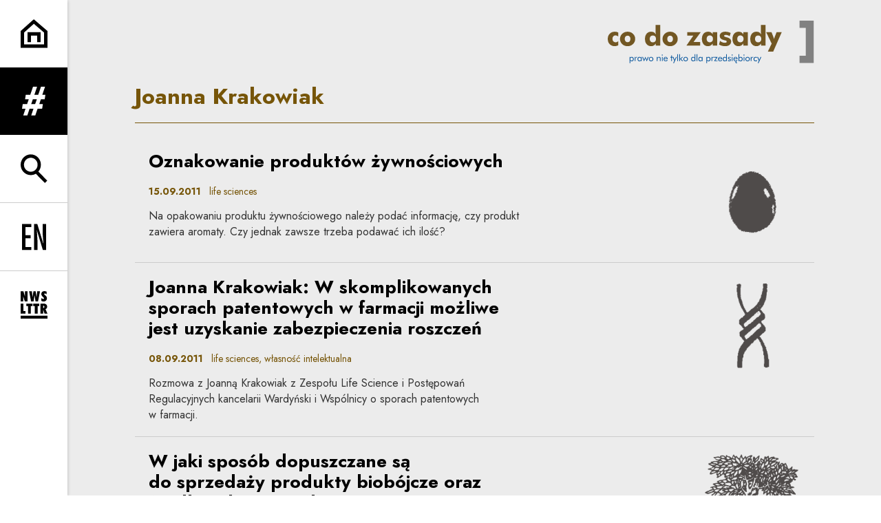

--- FILE ---
content_type: text/html; charset=UTF-8
request_url: https://codozasady.pl/autorzy/joanna-krakowiak?p=6
body_size: 21571
content:
<!DOCTYPE html>
<html xmlns="http://www.w3.org/1999/xhtml" itemscope itemtype="http://schema.org/WebPage" lang="pl" class="item-type-cdzauthor index-loading">
  <head>
    
<!--

            #############    TM
           ################
          #################
         ##### ###########
        #####  ########
       #####    #####
      #####      #####
     #####        #####
    #####          #####

  Developed with the involvement 
  of the Rytm.Digital Team

-->
    <meta name="viewport" content="width=device-width, initial-scale=1.0, maximum-scale=1">
    <script>
      document.documentElement.classList.add("js");
    </script>
    <link rel="preconnect" href="https://fonts.googleapis.com">
    <link rel="preconnect" href="https://fonts.gstatic.com" crossorigin>
    <link href="https://fonts.googleapis.com/css2?family=Jost:wght@400;500;700&display=swap" rel="stylesheet">
    <meta charset="utf-8" />
	<title>Joanna Krakowiak  | Co do zasady</title>
	<link rel="alternate" hreflang="pl" href="https://codozasady.pl/autorzy/joanna-krakowiak"/>
	<link rel="alternate" hreflang="en" href="https://codozasady.pl/en/authors/joanna-krakowiak"/>
  <link rel="canonical" href="/autorzy/joanna-krakowiak" />	<meta name="google-site-verification" content="wRKR76eRewafLJRCfE4pKZYsSqlEhILKzZVqGN6Ho9E" />
 
	<link type="text/plain" rel="author" href="/humans.txt"/>
	<meta name="robots" content="index, follow" />
<link href='/local/dist/style.css?v=1.2.1' rel='stylesheet' type='text/css' title='' />
<link rel="apple-touch-icon" sizes="180x180" href="/local/images/favicons/apple-touch-icon.png?v=1.2.1">
<link rel="icon" type="image/png" sizes="32x32" href="/local/images/favicons/favicon-32x32.png?v=1.2.1">
<link rel="icon" type="image/png" sizes="16x16" href="/local/images/favicons/favicon-16x16.png?v=1.2.1">
<link rel="manifest" href="/local/images/favicons/site.webmanifest?v=1.2.1">	<!-- Schema.org markup for Google+ -->
	<meta itemprop="name" content="Joanna Krakowiak  | Co do zasady">
	<meta itemprop="description" content="">
	 <meta itemprop="image" content="https://codozasady.pl/upload/thumb/2023/02/joanna-krakowiak_800_auto_640x640.jpg">
	<!-- Twitter Card data -->
	<meta name="twitter:card" content="summary_large_image">
	<meta name="twitter:title" content="Joanna Krakowiak  | Co do zasady">
	<meta name="twitter:description" content="">
	<!-- Twitter Summary card images must be at least 120x120px -->
	<meta name="twitter:image" content="https://codozasady.pl/upload/thumb/2023/02/joanna-krakowiak_800_auto_640x640.jpg">	<!-- Open Graph data -->
	<meta property="og:title" content="Joanna Krakowiak  | Co do zasady" />
	<meta property="og:type" content="article" />
	<meta property="og:url" content="https://codozasady.pl/autorzy/joanna-krakowiak" />
	<meta property="og:image" content="https://codozasady.pl/upload/thumb/2023/02/joanna-krakowiak_800_auto_640x640.jpg" />	<meta property="og:description" content="" /> 
	<meta property="og:site_name" content=" | Co do zasady" />
  </head>
  <body  data-html-classes="item-type-cdzauthor">
    <div id="stage" aria-atomic="true">
      <div id="stage-inner">
        <header>
          <h1 class="sr-only as-focus-to" tabindex="-1">
  Joanna Krakowiak  | Co do zasady</h1>
<a href="#main-content" class="page-f1 no-as" data-focus-to="#c-start">
  Przejdź do treści</a><aside class="sidebar-aside d-print-none">
  <ul class="list-unstyled">
    <li>
      <a href="/" class="flex-center">
        <svg class="" style="" xmlns="http://www.w3.org/2000/svg" viewBox="0 0 56 59" overflow="visible" xml:space="preserve"><path d="M56,58.21H0V24.021L27.454,0L56,23.979V58.21z M7,51.21h42V27.24L27.546,9.22L7,27.198V51.21z"/><path d="M41.5 46.811 34.5 46.811 34.5 33.311 21.5 33.311 21.5 46.811 14.5 46.811 14.5 26.31 41.5 26.31z"/></svg>      </a>
    </li>
    <li>
      <a href="" class="nav-menu-toggle flex-center no-as" data-dialog-one="main-menu-open" data-target=".sidebar-main-menu">
        <svg class="" style="" viewBox="0 0 65 78" xmlns="http://www.w3.org/2000/svg"><path d="M62.973,33.842 L64.9,21.74 L56.332,21.74 L63.936,0 L52.691,0 L45.087,21.74 L34.271,21.74 L41.874,0 L30.522,0 L22.918,21.74 L10.39,21.74 L8.461,33.842 L18.742,33.842 L14.029,47.121 L1.928,47.121 L0,59.223 L9.746,59.223 L3.32,77.75 L14.672,77.75 L21.098,59.223 L31.914,59.223 L25.489,77.75 L36.842,77.75 L43.267,59.223 L55.904,59.223 L57.833,47.121 L47.765,47.121 L52.477,33.842 L62.973,33.842 Z M36.306,47.12 L25.383,47.12 L30.094,33.841 L41.233,33.841 L36.306,47.12 Z" /></svg>        <span class="sr-only">rozwiń menu</span>
      </a>
    </li>
    <li>
      <a href="" class="nav-search-toggle flex-center no-as" data-dialog-one="search-open" data-target=".sidebar-search-form">
        <svg class="" style="" xmlns="http://www.w3.org/2000/svg" viewBox="0 -0.5 57 60" overflow="visible" xml:space="preserve"><path d="M37.624,35.675C40.959,31.886,43,26.933,43,21.5C43,9.645,33.355,0,21.5,0C9.645,0,0,9.645,0,21.5	C0,33.355,9.645,43,21.5,43c3.89,0,7.531-1.055,10.684-2.868l19.342,19.343l4.949-4.949L37.624,35.675z M21.5,36	C13.505,36,7,29.495,7,21.5S13.505,7,21.5,7S36,13.505,36,21.5S29.495,36,21.5,36z"/></svg>        <span class="sr-only">rozwiń wyszukiwarkę</span>
      </a>
    </li>
    <li class="language-menu border-top">
      	  <a href="/autorzy/joanna-krakowiak" class="flex-center active">
    <svg class="i-xl" style="" xmlns="http://www.w3.org/2000/svg" viewBox="-0.776 -0.206 28 31" overflow="visible" xml:space="preserve"><path d="M4.925 0H0v30h4.104V16.711c6.403.238 8.865-2.586 8.865-8.674C12.97.318 8.455 0 4.925 0zM4.104 13.329V3.382h.575c3.119 0 3.94 2.269 3.94 4.974C8.62 11.698 7.635 13.568 4.104 13.329zM20.03 0 15.924 0 15.924 30 26.925 30 26.925 26.538 20.03 26.538z"/></svg>    <span class="sr-only">
      <span lang="pl">Change language to PL</span>
    </span>
  </a>
	  <a href="/en/authors/joanna-krakowiak" class="flex-center non-active">
    <svg class="i-xl" style="" xmlns="http://www.w3.org/2000/svg" viewBox="-0.643 -0.472 29 31" overflow="visible" xml:space="preserve"><path d="M0 30 10.695 30 10.695 26.538 3.976 26.538 3.976 16.353 9.979 16.353 9.979 12.892 3.976 12.892 3.976 3.462 10.695 3.462 10.695 0 0 0zM23.736 10.703 24.689 22.719 24.61 22.798 17.612 0 13.795 0 13.795 30 17.771 30 17.771 18.979 17.175 8.912 16.936 6.963 17.015 6.883 24.013 30 27.711 30 27.711 0 23.736 0z"/></svg>    <span class="sr-only">
      <span lang="en">Change language to EN</span>
    </span>
  </a>
    </li>
    <li class="border-top">
      <a href="" class="nav-newsletter-toggle flex-center no-as" data-dialog-one="newsletter-open" data-target=".cdznewsletter-aside">
        <svg class="" style="" viewBox="0 0 66 67" xmlns="http://www.w3.org/2000/svg"><g><path d="M10.609 1.481 10.609 14.342 6.836 1.481.046 1.481.046 25.934 6.287 25.934 6.287 13.69 10.094 25.934 16.816 25.934 16.816 1.481zM40.776 1.481 39.13 15.954 36.935 1.481 31.447 1.481 29.217 15.954 27.605 1.481 20.815 1.481 25.582 25.934 31.825 25.934 34.191 10.638 36.523 25.934 42.799 25.934 47.566 1.481zM64.666 18.492C64.666 14.89 62.882 13.21 59.796 10.741 58.664 9.849 57.841 9.266 57.841 8.271 57.841 7.414 58.493 6.797 59.556 6.797 60.722 6.797 62.162 7.448 63.809 8.751L63.809 2.406C61.853 1.481 60.001 1 58.287 1 53.828 1 50.775 4.018 50.775 8.1 50.775 11.289 52.696 13.176 55.577 15.851 56.675 16.88 57.429 17.566 57.429 18.457 57.429 19.418 56.675 20.172 55.543 20.172 54.377 20.172 52.731 19.418 50.707 17.806L50.707 24.563C52.628 25.797 54.446 26.415 56.4 26.415 61.408 26.415 64.666 23.259 64.666 18.492M11.939 55.824 11.939 49.753 6.932 49.753 6.932 31.37.072 31.37.072 55.824zM29.064 37.578 29.064 31.37 14.111 31.37 14.111 37.578 18.158 37.578 18.158 55.824 25.017 55.824 25.017 37.578zM45.746 37.578 45.746 31.37 30.793 31.37 30.793 37.578 34.84 37.578 34.84 55.824 41.699 55.824 41.699 37.578zM65.926 55.824 61.09 44.986C63.834 43.786 65.206 41.762 65.206 38.916 65.206 34.32 62.016 31.37 56.632 31.37L48.778 31.37 48.778 55.824 55.603 55.824 55.603 46.358 58.69 55.824 65.926 55.824ZM58.278 39.361C58.278 41.351 57.455 42.243 55.603 42.277L55.603 36.446 55.877 36.446C57.455 36.446 58.278 37.406 58.278 39.361ZM0 67.806 65.819 67.806 65.819 60.99 0 60.99z" transform="translate(0 -1)"/></g></svg>        <span class="sr-only">rozwiń formularz zapisu na newsletter</span>
      </a>
    </li>
  </ul>
</aside><div class="sidebar-main-menu cdz-overlay bg-secondary text-white font-weight-bold">
  <div class="container-fluid pt-30">
    <div class="text-right">
      <a href="/" class="d-block">
        <svg class="brand-logo" xmlns="http://www.w3.org/2000/svg" viewBox="0 0 351 73" overflow="visible"><defs/><path fill="#FFF" d="M17.923,42.092c-1.939,1.063-3.926,1.596-5.959,1.596c-3.503,0-6.349-1.11-8.539-3.332	C1.142,38.072,0,35.038,0,31.254c0-3.629,1.126-6.592,3.378-8.891c2.252-2.299,5.146-3.449,8.68-3.449	c2.252,0,4.207,0.485,5.865,1.454v6.898c-1.533-1.345-3.065-2.018-4.598-2.018c-1.595,0-2.878,0.532-3.847,1.595	c-0.97,1.064-1.455,2.518-1.455,4.364c0,1.751,0.493,3.159,1.478,4.222c0.985,1.064,2.323,1.596,4.012,1.596	c1.626,0,3.096-0.673,4.41-2.019V42.092z"/><path fill="#FFF" d="M46.637,31.301c0,3.44-1.251,6.365-3.753,8.773c-2.503,2.408-5.568,3.613-9.196,3.613	c-3.66,0-6.725-1.205-9.196-3.613c-2.472-2.408-3.707-5.333-3.707-8.773c0-3.441,1.243-6.366,3.73-8.774	c2.487-2.409,5.544-3.613,9.173-3.613c3.628,0,6.693,1.204,9.196,3.613C45.386,24.935,46.637,27.86,46.637,31.301z M38.52,31.301	c0-1.721-0.43-3.081-1.29-4.082s-2.041-1.502-3.542-1.502c-1.502,0-2.683,0.501-3.543,1.502s-1.29,2.361-1.29,4.082	c0,1.72,0.43,3.073,1.29,4.058s2.041,1.478,3.543,1.478c1.501,0,2.682-0.493,3.542-1.478S38.52,33.021,38.52,31.301z"/><path fill="#FFF" d="M89.239,42.796h-7.507v-3.754c-2.064,3.097-4.676,4.646-7.835,4.646c-3.222,0-5.802-1.11-7.742-3.332	c-1.939-2.221-2.909-5.254-2.909-9.102c0-3.723,0.962-6.71,2.886-8.962c1.924-2.252,4.418-3.378,7.483-3.378	c1.94,0,3.511,0.336,4.716,1.009c1.204,0.672,2.322,1.869,3.354,3.589c-0.187-1.314-0.281-2.69-0.281-4.129V7.278h7.835V42.796z M82.014,31.254c0-1.783-0.485-3.199-1.455-4.247c-0.969-1.047-2.267-1.571-3.894-1.571c-1.626,0-2.917,0.524-3.871,1.571	c-0.954,1.048-1.431,2.464-1.431,4.247c0,1.814,0.469,3.237,1.408,4.269c0.938,1.032,2.236,1.549,3.894,1.549	c1.658,0,2.964-0.517,3.918-1.549C81.537,34.491,82.014,33.068,82.014,31.254z"/><path fill="#FFF" d="M118.939,31.301c0,3.44-1.251,6.365-3.754,8.773c-2.502,2.408-5.567,3.613-9.196,3.613	c-3.659,0-6.725-1.205-9.196-3.613s-3.706-5.333-3.706-8.773c0-3.441,1.243-6.366,3.73-8.774c2.486-2.409,5.544-3.613,9.172-3.613	c3.629,0,6.694,1.204,9.196,3.613C117.688,24.935,118.939,27.86,118.939,31.301z M110.822,31.301c0-1.721-0.43-3.081-1.29-4.082	c-0.861-1.001-2.041-1.502-3.543-1.502c-1.501,0-2.682,0.501-3.542,1.502c-0.86,1.001-1.29,2.361-1.29,4.082	c0,1.72,0.43,3.073,1.29,4.058c0.86,0.985,2.041,1.478,3.542,1.478c1.502,0,2.682-0.493,3.543-1.478	C110.392,34.374,110.822,33.021,110.822,31.301z"/><path fill="#FFF" d="M158.116,19.665l-12.293,16.844h11.261v6.287h-23.413l11.824-17.173h-10.416v-5.958H158.116L158.116,19.665z"/><path fill="#FFF" d="M186.033,42.749h-7.508v-3.707c-2.064,3.097-4.833,4.646-8.304,4.646c-3.065,0-5.529-1.127-7.39-3.379	s-2.791-5.271-2.791-9.055c0-3.754,0.961-6.749,2.885-8.985c1.924-2.237,4.528-3.355,7.812-3.355c3.409,0,5.99,1.517,7.742,4.551	v-3.8h7.555V42.749z M178.854,31.207c0-1.783-0.484-3.206-1.453-4.27c-0.971-1.063-2.284-1.595-3.942-1.595	c-1.657,0-2.963,0.532-3.917,1.595c-0.954,1.064-1.431,2.487-1.431,4.27c0,1.814,0.477,3.237,1.431,4.269	c0.954,1.033,2.26,1.549,3.917,1.549c1.658,0,2.972-0.517,3.942-1.549C178.369,34.444,178.854,33.021,178.854,31.207z"/><path fill="#FFF" d="M209.68,35.758c0,2.346-0.9,4.254-2.697,5.725c-1.799,1.47-4.215,2.205-7.25,2.205	c-3.973,0-7.491-0.938-10.557-2.815l1.689-6.24c2.439,2.158,5.193,3.237,8.258,3.237c2.096,0,3.143-0.641,3.143-1.924	c0-0.844-0.438-1.438-1.312-1.782c-1.221-0.313-2.424-0.626-3.613-0.939c-4.66-1.22-6.99-3.519-6.99-6.897	c0-2.189,0.828-3.972,2.486-5.349c1.658-1.376,3.957-2.064,6.896-2.064c2.972,0,6.053,0.704,9.244,2.111l-1.689,5.631	c-2.189-1.502-4.411-2.253-6.663-2.253c-1.876,0-2.815,0.564-2.815,1.69c0,0.688,0.485,1.204,1.455,1.548	c1.282,0.375,2.564,0.751,3.848,1.126c2.252,0.688,3.894,1.548,4.926,2.58C209.132,32.473,209.68,33.944,209.68,35.758z"/><path fill="#FFF" d="M238.018,42.749h-7.506v-3.707c-2.064,3.097-4.832,4.646-8.305,4.646c-3.066,0-5.529-1.127-7.391-3.379	c-1.86-2.252-2.791-5.271-2.791-9.055c0-3.754,0.961-6.749,2.886-8.985c1.924-2.237,4.528-3.355,7.812-3.355	c3.409,0,5.99,1.517,7.742,4.551v-3.8h7.553V42.749L238.018,42.749z M230.84,31.207c0-1.783-0.484-3.206-1.455-4.27	c-0.969-1.063-2.283-1.595-3.941-1.595c-1.657,0-2.963,0.532-3.916,1.595c-0.954,1.064-1.432,2.487-1.432,4.27	c0,1.814,0.478,3.237,1.432,4.269c0.953,1.033,2.259,1.549,3.916,1.549c1.658,0,2.973-0.517,3.941-1.549	C230.355,34.444,230.84,33.021,230.84,31.207z"/><path fill="#FFF" d="M268.234,42.796h-7.508v-3.754c-2.063,3.097-4.676,4.646-7.834,4.646c-3.223,0-5.804-1.11-7.742-3.332	c-1.939-2.221-2.909-5.254-2.909-9.102c0-3.723,0.962-6.71,2.886-8.962c1.923-2.252,4.418-3.378,7.482-3.378	c1.939,0,3.512,0.336,4.716,1.009c1.204,0.672,2.323,1.869,3.354,3.589c-0.188-1.314-0.281-2.69-0.281-4.129V7.278h7.836V42.796z M261.009,31.254c0-1.783-0.485-3.199-1.454-4.247c-0.971-1.047-2.269-1.571-3.895-1.571c-1.627,0-2.917,0.524-3.871,1.571	c-0.954,1.048-1.432,2.464-1.432,4.247c0,1.814,0.47,3.237,1.408,4.269c0.938,1.032,2.236,1.549,3.895,1.549	s2.964-0.517,3.918-1.549C260.532,34.491,261.009,33.068,261.009,31.254L261.009,31.254z"/><path fill="#FFF" d="M295.775,19.665L281.23,53.023h-9.103l6.522-13.746l-9.338-19.612h9.056l3.237,8.351	c0.25,0.626,0.61,1.846,1.08,3.66c0.25-1.283,0.609-2.502,1.078-3.66l3.284-8.351H295.775z"/><path fill="#FFF" d="M44.173,65.782c0,1.178-0.305,2.106-0.915,2.784c-0.61,0.679-1.415,1.019-2.415,1.019	c-1.167,0-2.025-0.526-2.572-1.578v4.718h-1.199V62.23h1.152v1.326c0.568-1.053,1.425-1.578,2.572-1.578	c1.01,0,1.825,0.345,2.446,1.033C43.863,63.701,44.173,64.624,44.173,65.782z M42.895,65.924c0-0.874-0.205-1.555-0.616-2.044	c-0.41-0.489-0.967-0.733-1.672-0.733c-0.737,0-1.315,0.231-1.736,0.694c-0.421,0.462-0.631,1.109-0.631,1.941	c0,0.788,0.218,1.422,0.655,1.901c0.436,0.479,1.012,0.717,1.728,0.717c0.704,0,1.259-0.217,1.664-0.654	C42.692,67.311,42.895,66.702,42.895,65.924z"/><path fill="#FFF" d="M50.091,62.136l-0.41,1.089c-0.263-0.095-0.511-0.142-0.742-0.142c-1.273,0-1.91,0.921-1.91,2.762v3.44	H45.83V62.23h1.073v1.469c0.316-0.611,0.655-1.047,1.018-1.311c0.363-0.263,0.813-0.395,1.349-0.395	C49.554,61.994,49.828,62.042,50.091,62.136z"/><path fill="#FFF" d="M57.634,69.285h-1.168v-1.278c-0.578,1.052-1.431,1.578-2.556,1.578c-1.01,0-1.826-0.347-2.446-1.042	c-0.621-0.693-0.931-1.615-0.931-2.761c0-1.168,0.302-2.095,0.907-2.778s1.407-1.025,2.407-1.025c1.178,0,2.041,0.525,2.588,1.578	V62.23h1.199V69.285z M56.466,65.829c0-0.81-0.218-1.455-0.655-1.933c-0.436-0.479-1.002-0.719-1.696-0.719	c-0.726,0-1.292,0.223-1.697,0.67c-0.405,0.448-0.607,1.071-0.607,1.87c0,0.853,0.205,1.511,0.615,1.974	c0.411,0.463,0.989,0.693,1.736,0.693c0.716,0,1.278-0.223,1.689-0.67C56.261,67.268,56.466,66.639,56.466,65.829z"/><path fill="#FFF" d="M69.454,62.23l-3.141,7.496l-2.32-5.412l-2.319,5.412l-3.141-7.496h1.342l1.878,4.813l2.146-5.065h0.189	l2.115,5.065l1.893-4.813H69.454z"/><path fill="#FFF" d="M77.502,65.782c0,1.052-0.374,1.94-1.121,2.666c-0.778,0.758-1.683,1.137-2.714,1.137	c-1.063,0-1.967-0.374-2.714-1.121s-1.121-1.641-1.121-2.682c0-1.063,0.374-1.962,1.121-2.699c0.747-0.735,1.651-1.104,2.714-1.104	c1.041,0,1.941,0.369,2.698,1.104C77.123,63.82,77.502,64.719,77.502,65.782z M76.208,65.782c0-0.747-0.248-1.38-0.742-1.894	c-0.495-0.517-1.094-0.773-1.799-0.773c-0.715,0-1.32,0.257-1.815,0.773c-0.494,0.514-0.742,1.146-0.742,1.894	s0.25,1.378,0.75,1.893c0.5,0.517,1.102,0.773,1.807,0.773s1.304-0.257,1.799-0.773C75.96,67.16,76.208,66.529,76.208,65.782z"/><path fill="#FFF" d="M89.874,69.285h-1.231v-4.15c0-1.41-0.616-2.115-1.847-2.115c-0.736,0-1.309,0.252-1.72,0.758	c-0.273,0.337-0.41,0.957-0.41,1.863v3.645h-1.199V62.23h1.183v1.09c0.6-0.895,1.457-1.342,2.572-1.342	c0.821,0,1.468,0.221,1.941,0.662c0.474,0.442,0.711,1.059,0.711,1.848V69.285L89.874,69.285z"/><path fill="#FFF" d="M93.519,58.854c0,0.242-0.087,0.447-0.261,0.615c-0.173,0.17-0.381,0.254-0.623,0.254	c-0.242,0-0.45-0.084-0.623-0.254c-0.174-0.168-0.261-0.378-0.261-0.631c0-0.242,0.087-0.449,0.261-0.623	c0.173-0.174,0.381-0.261,0.623-0.261c0.242,0,0.45,0.09,0.623,0.269C93.432,58.402,93.519,58.611,93.519,58.854z M93.251,69.285	h-1.216V62.23h1.216V69.285z"/><path fill="#FFF" d="M101.804,65.939h-5.587v0.11c0,0.757,0.219,1.367,0.655,1.83c0.437,0.463,0.997,0.695,1.681,0.695	c0.947,0,1.709-0.511,2.288-1.531l0.915,0.615c-0.715,1.284-1.804,1.926-3.266,1.926c-1.073,0-1.941-0.354-2.604-1.065	c-0.663-0.711-0.994-1.639-0.994-2.785c0-1.104,0.328-2.01,0.986-2.715c0.658-0.705,1.502-1.057,2.533-1.057	c1.041,0,1.867,0.334,2.477,1.002c0.611,0.668,0.916,1.58,0.916,2.738V65.939z M100.51,64.961c-0.085-1.294-0.8-1.941-2.147-1.941	c-0.578,0-1.065,0.176-1.459,0.529c-0.395,0.352-0.624,0.823-0.687,1.412H100.51z"/><path fill="#FFF" d="M110.42,63.225h-1.294v6.061h-1.231v-6.061h-1.294V62.23h1.294v-2.84h1.231v2.84h1.294V63.225z"/><path fill="#FFF" d="M117.316,62.23l-4.734,10.494h-1.357l1.909-4.134l-2.762-6.36h1.389l2.052,5.066l2.177-5.066H117.316z"/><path fill="#FFF" d="M118.231 57.339H119.46199999999999V69.285H118.231z"/><path fill="#FFF" d="M128.252,69.285h-1.689l-3.629-3.725v3.725h-1.215V57.339h1.215v8.095l3.393-3.203h1.609l-3.519,3.235	L128.252,69.285z"/><path fill="#FFF" d="M136.3,65.782c0,1.052-0.374,1.94-1.121,2.666c-0.778,0.758-1.683,1.137-2.714,1.137	c-1.062,0-1.967-0.374-2.714-1.121s-1.121-1.641-1.121-2.682c0-1.063,0.374-1.962,1.121-2.699c0.747-0.735,1.652-1.104,2.714-1.104	c1.042,0,1.941,0.369,2.699,1.104C135.921,63.82,136.3,64.719,136.3,65.782z M135.006,65.782c0-0.747-0.247-1.38-0.742-1.894	c-0.494-0.517-1.094-0.773-1.799-0.773c-0.715,0-1.32,0.257-1.815,0.773c-0.494,0.514-0.741,1.146-0.741,1.894	s0.25,1.378,0.749,1.893c0.5,0.517,1.102,0.773,1.807,0.773s1.305-0.257,1.799-0.773C134.759,67.16,135.006,66.529,135.006,65.782z"/><path fill="#FFF" d="M148.83,69.285h-1.168v-1.278c-0.579,1.052-1.431,1.578-2.557,1.578c-1.01,0-1.825-0.347-2.446-1.042	c-0.62-0.693-0.931-1.615-0.931-2.761c0-1.168,0.305-2.095,0.916-2.778c0.61-0.684,1.415-1.025,2.414-1.025	c1.168,0,2.025,0.525,2.572,1.578v-6.218h1.2V69.285z M147.662,65.797c0-0.789-0.219-1.423-0.655-1.9	c-0.437-0.479-1.013-0.719-1.728-0.719c-0.705,0-1.26,0.215-1.665,0.647c-0.405,0.431-0.607,1.036-0.607,1.815	c0,0.873,0.205,1.553,0.615,2.043c0.41,0.488,0.968,0.733,1.673,0.733c0.736,0,1.315-0.229,1.736-0.687	C147.451,67.273,147.662,66.628,147.662,65.797L147.662,65.797z"/><path fill="#FFF" d="M151.07 57.339H152.301V69.285H151.07z"/><path fill="#FFF" d="M161.107,69.285h-1.168v-1.278c-0.579,1.052-1.431,1.578-2.556,1.578c-1.01,0-1.826-0.347-2.446-1.042	c-0.621-0.693-0.931-1.615-0.931-2.761c0-1.168,0.302-2.095,0.907-2.778s1.407-1.025,2.406-1.025c1.179,0,2.041,0.525,2.588,1.578	V62.23h1.2V69.285z M159.939,65.829c0-0.81-0.218-1.455-0.655-1.933c-0.436-0.479-1.002-0.719-1.696-0.719	c-0.726,0-1.292,0.223-1.697,0.67c-0.405,0.448-0.607,1.071-0.607,1.87c0,0.853,0.205,1.511,0.615,1.974	c0.411,0.463,0.989,0.693,1.736,0.693c0.715,0,1.278-0.223,1.689-0.67C159.734,67.268,159.939,66.639,159.939,65.829z"/><path fill="#FFF" d="M174.71,65.782c0,1.178-0.305,2.106-0.916,2.784c-0.61,0.679-1.415,1.019-2.414,1.019	c-1.168,0-2.025-0.526-2.572-1.578v4.718h-1.2V62.23h1.152v1.326c0.568-1.053,1.426-1.578,2.573-1.578	c1.01,0,1.825,0.345,2.446,1.033C174.399,63.701,174.71,64.624,174.71,65.782L174.71,65.782z M173.431,65.924	c0-0.874-0.205-1.555-0.615-2.044s-0.968-0.733-1.673-0.733c-0.736,0-1.315,0.231-1.736,0.694c-0.42,0.462-0.631,1.109-0.631,1.941	c0,0.788,0.218,1.422,0.655,1.901c0.437,0.479,1.013,0.717,1.728,0.717c0.705,0,1.26-0.217,1.665-0.654	C173.229,67.311,173.431,66.702,173.431,65.924L173.431,65.924z"/><path fill="#FFF" d="M180.627,62.136l-0.41,1.089c-0.263-0.095-0.51-0.142-0.742-0.142c-1.272,0-1.908,0.921-1.908,2.762v3.44	h-1.199V62.23h1.072v1.469c0.315-0.611,0.656-1.047,1.018-1.311c0.363-0.263,0.812-0.395,1.35-0.395	C180.091,61.994,180.363,62.042,180.627,62.136z"/><path fill="#FFF" d="M186.782,62.23l-4.04,5.998h4.008v1.057h-6.139l4.039-5.997h-3.787V62.23H186.782z"/><path fill="#FFF" d="M194.419,65.939h-5.586v0.11c0,0.757,0.218,1.367,0.655,1.83c0.437,0.463,0.996,0.695,1.681,0.695	c0.947,0,1.709-0.511,2.288-1.531l0.915,0.615c-0.715,1.284-1.804,1.926-3.267,1.926c-1.073,0-1.94-0.354-2.604-1.065	s-0.994-1.639-0.994-2.785c0-1.104,0.328-2.01,0.986-2.715c0.656-0.705,1.502-1.057,2.533-1.057c1.041,0,1.867,0.334,2.477,1.002	s0.915,1.58,0.915,2.738V65.939L194.419,65.939z M193.125,64.961c-0.084-1.294-0.799-1.941-2.146-1.941	c-0.578,0-1.064,0.176-1.459,0.529c-0.395,0.352-0.623,0.823-0.687,1.412H193.125z"/><path fill="#FFF" d="M202.516,69.285h-1.168v-1.278c-0.58,1.052-1.432,1.578-2.557,1.578c-1.01,0-1.826-0.347-2.445-1.042	c-0.621-0.693-0.932-1.615-0.932-2.761c0-1.168,0.305-2.095,0.915-2.778s1.415-1.025,2.414-1.025c1.168,0,2.024,0.525,2.573,1.578	v-6.218h1.199V69.285z M201.348,65.797c0-0.789-0.219-1.423-0.656-1.9c-0.436-0.479-1.012-0.719-1.728-0.719	c-0.705,0-1.26,0.215-1.665,0.647c-0.404,0.431-0.607,1.036-0.607,1.815c0,0.873,0.205,1.553,0.615,2.043	c0.411,0.488,0.969,0.733,1.674,0.733c0.735,0,1.314-0.229,1.735-0.687S201.348,66.628,201.348,65.797L201.348,65.797z"/><path fill="#FFF" d="M209.3,67.344c0,0.663-0.233,1.202-0.702,1.617c-0.468,0.416-1.091,0.624-1.869,0.624	c-1.305,0-2.23-0.495-2.777-1.483l1.025-0.694c0.39,0.747,0.989,1.12,1.799,1.12c0.399,0,0.721-0.098,0.963-0.293	c0.242-0.193,0.363-0.448,0.363-0.765c0-0.463-0.369-0.819-1.104-1.073c-1.074-0.367-1.752-0.651-2.036-0.852	c-0.495-0.326-0.742-0.805-0.742-1.436c0-0.621,0.229-1.131,0.688-1.531c0.457-0.4,1.06-0.6,1.806-0.6	c1.284,0,2.12,0.469,2.511,1.404l-0.979,0.6c-0.294-0.674-0.831-1.01-1.609-1.01c-0.358,0-0.647,0.101-0.868,0.299	c-0.221,0.201-0.332,0.453-0.332,0.759c0,0.325,0.158,0.573,0.475,0.741c0.115,0.063,0.562,0.222,1.341,0.474	c0.726,0.231,1.241,0.495,1.547,0.789C209.132,66.359,209.3,66.797,209.3,67.344L209.3,67.344z"/><path fill="#FFF" d="M212.378,58.854c0,0.242-0.087,0.447-0.261,0.615c-0.174,0.17-0.381,0.254-0.623,0.254	s-0.45-0.084-0.623-0.254c-0.174-0.168-0.262-0.378-0.262-0.631c0-0.242,0.088-0.449,0.262-0.623	c0.173-0.174,0.381-0.261,0.623-0.261s0.449,0.09,0.623,0.269C212.291,58.402,212.378,58.611,212.378,58.854z M212.109,69.285	h-1.215V62.23h1.215V69.285z"/><path fill="#FFF" d="M220.662,65.939h-5.586v0.11c0,0.757,0.218,1.367,0.654,1.83c0.438,0.463,0.998,0.695,1.682,0.695	c0.947,0,1.709-0.511,2.288-1.531l0.915,0.615c-0.326,0.59-0.805,1.084-1.436,1.483c-0.695,0.453-1.041,1.021-1.041,1.705	c0,0.231,0.088,0.424,0.268,0.575c0.179,0.153,0.384,0.229,0.615,0.229c0.263,0,0.588-0.084,0.979-0.254v1.043	c-0.453,0.146-0.916,0.221-1.389,0.221c-0.463,0-0.848-0.126-1.152-0.379c-0.337-0.273-0.505-0.637-0.505-1.09	c0-0.651,0.269-1.193,0.805-1.625c-0.137,0.011-0.274,0.017-0.409,0.017c-1.074,0-1.941-0.354-2.604-1.065s-0.994-1.639-0.994-2.785	c0-1.104,0.328-2.01,0.985-2.715c0.658-0.705,1.502-1.057,2.533-1.057c1.041,0,1.867,0.334,2.478,1.002s0.915,1.58,0.915,2.738	V65.939L220.662,65.939z M219.368,64.961c-0.084-1.294-0.8-1.941-2.146-1.941c-0.578,0-1.065,0.176-1.459,0.529	c-0.396,0.352-0.625,0.823-0.688,1.412H219.368L219.368,64.961z"/><path fill="#FFF" d="M229.294,65.782c0,1.146-0.31,2.067-0.931,2.761c-0.62,0.695-1.437,1.042-2.446,1.042	c-1.136,0-1.993-0.526-2.571-1.578v1.278h-1.152V57.339h1.199v6.218c0.547-1.053,1.404-1.578,2.572-1.578	c0.999,0,1.805,0.342,2.414,1.025C228.989,63.688,229.294,64.614,229.294,65.782z M228.016,65.641c0-0.779-0.201-1.385-0.606-1.815	c-0.405-0.433-0.96-0.647-1.665-0.647c-0.717,0-1.294,0.239-1.736,0.719c-0.441,0.478-0.662,1.111-0.662,1.9	c0,0.831,0.211,1.477,0.631,1.934s1,0.687,1.735,0.687c0.705,0,1.265-0.245,1.681-0.733	C227.809,67.193,228.016,66.514,228.016,65.641L228.016,65.641z"/><path fill="#FFF" d="M232.482,58.854c0,0.242-0.088,0.447-0.26,0.615c-0.175,0.17-0.383,0.254-0.625,0.254	s-0.449-0.084-0.623-0.254c-0.174-0.168-0.26-0.378-0.26-0.631c0-0.242,0.086-0.449,0.26-0.623s0.381-0.261,0.623-0.261	s0.45,0.09,0.625,0.269C232.395,58.402,232.482,58.611,232.482,58.854z M232.214,69.285h-1.215V62.23h1.215V69.285z"/><path fill="#FFF" d="M241.572,65.782c0,1.052-0.374,1.94-1.121,2.666c-0.778,0.758-1.684,1.137-2.715,1.137	c-1.062,0-1.967-0.374-2.713-1.121c-0.748-0.747-1.121-1.641-1.121-2.682c0-1.063,0.373-1.962,1.121-2.699	c0.746-0.735,1.65-1.104,2.713-1.104c1.043,0,1.941,0.369,2.699,1.104C241.193,63.82,241.572,64.719,241.572,65.782L241.572,65.782z M240.277,65.782c0-0.747-0.248-1.38-0.741-1.894c-0.494-0.517-1.095-0.773-1.8-0.773c-0.715,0-1.319,0.257-1.814,0.773	c-0.494,0.514-0.74,1.146-0.74,1.894s0.248,1.378,0.748,1.893c0.5,0.517,1.103,0.773,1.807,0.773c0.705,0,1.306-0.257,1.8-0.773	C240.029,67.16,240.277,66.529,240.277,65.782z"/><path fill="#FFF" d="M247.441,62.136l-0.409,1.089c-0.263-0.095-0.511-0.142-0.742-0.142c-1.272,0-1.909,0.921-1.909,2.762v3.44	h-1.199V62.23h1.072v1.469c0.316-0.611,0.655-1.047,1.018-1.311c0.363-0.263,0.813-0.395,1.35-0.395	C246.904,61.994,247.18,62.042,247.441,62.136z"/><path fill="#FFF" d="M253.833,69.018c-0.642,0.377-1.431,0.567-2.367,0.567c-1.094,0-1.973-0.347-2.635-1.042	c-0.663-0.693-0.994-1.6-0.994-2.714c0-1.147,0.347-2.075,1.041-2.785s1.573-1.065,2.636-1.065c0.788,0,1.521,0.164,2.193,0.489	v1.294c-0.621-0.41-1.273-0.615-1.957-0.615c-0.777,0-1.41,0.244-1.895,0.733c-0.483,0.489-0.725,1.149-0.725,1.979	c0,0.717,0.239,1.322,0.719,1.815c0.478,0.495,1.08,0.742,1.805,0.742c0.717,0,1.443-0.269,2.179-0.806V69.018L253.833,69.018z"/><path fill="#FFF" d="M261.029,62.23l-4.734,10.494h-1.357l1.91-4.134l-2.762-6.36h1.389l2.051,5.066l2.178-5.066H261.029	L261.029,62.23z"/><path fill="#FFF" d="M350.084,72.497h-24.073V60.023h10.614V12.364h-10.614V0h24.073V72.497z"/></svg>      </a>
    </div>
          <div class="menu-row-wrapper pb-20 mb-20">
        <div class="row">
                      <div class="col-sm-4">
              <ul class="list-unstyled mb-0">
                <li class="menu-item menu-level1 menu-item-80019 "><a href="/c/spory-sadowe" data-id="80019">spory sądowe</a></li><li class="menu-item menu-level1 menu-item-80020 "><a href="/c/transakcje-ma" data-id="80020">transakcje</a></li><li class="menu-item menu-level1 menu-item-178650435 "><a href="/c/wideokasty" data-id="178650435">wideokasty</a></li>              </ul>
            </div>
                    
        </div>
      </div>
          <div class="menu-row-wrapper pb-20 mb-20">
        <div class="row">
                      <div class="col-sm-4">
              <ul class="list-unstyled mb-0">
                <li class="menu-item menu-level1 menu-item-80090 "><a href="/c/administracja" data-id="80090">administracja</a></li><li class="menu-item menu-level1 menu-item-80028 "><a href="/c/arbitraz" data-id="80028">arbitraż</a></li><li class="menu-item menu-level1 menu-item-80024 "><a href="/c/bankowosc-i-finansowanie" data-id="80024">bankowość i finansowanie</a></li><li class="menu-item menu-level1 menu-item-80026 "><a href="/c/energetyka" data-id="80026">energetyka</a></li><li class="menu-item menu-level1 menu-item-841505580 "><a href="/c/esg-i-zrownowazony-rozwoj" data-id="841505580">ESG i zrównoważony rozwój</a></li><li class="menu-item menu-level1 menu-item-693997562 "><a href="/c/gaming" data-id="693997562">gaming</a></li><li class="menu-item menu-level1 menu-item-85215 "><a href="/c/globalna-mobilnosc" data-id="85215">globalna mobilność</a></li><li class="menu-item menu-level1 menu-item-651335498 "><a href="/c/gospodarka-morska" data-id="651335498">gospodarka morska</a></li><li class="menu-item menu-level1 menu-item-642193479 "><a href="/c/handel-miedzynarodowy" data-id="642193479">handel międzynarodowy</a></li><li class="menu-item menu-level1 menu-item-80030 "><a href="/c/infrastruktura" data-id="80030">infrastruktura</a></li><li class="menu-item menu-level1 menu-item-80031 "><a href="/c/konkurencja" data-id="80031">konkurencja</a></li><li class="menu-item menu-level1 menu-item-988300283 "><a href="/c/konstytucja" data-id="988300283">konstytucja</a></li><li class="menu-item menu-level1 menu-item-84980 "><a href="/c/koronawirus" data-id="84980">koronawirus</a></li><li class="menu-item menu-level1 menu-item-80027 "><a href="/c/life-science" data-id="80027">life sciences</a></li><li class="menu-item menu-level1 menu-item-80032 "><a href="/c/lotnictwo" data-id="80032">lotnictwo</a></li><li class="menu-item menu-level1 menu-item-955236883 "><a href="/c/media" data-id="955236883">media i reklama</a></li>              </ul>
            </div>
                      <div class="col-sm-4">
              <ul class="list-unstyled mb-0">
                <li class="menu-item menu-level1 menu-item-142217488 "><a href="/c/142217488" data-id="142217488">motoryzacja</a></li><li class="menu-item menu-level1 menu-item-80023 "><a href="/c/nieruchomosci" data-id="80023">nieruchomości</a></li><li class="menu-item menu-level1 menu-item-80080 "><a href="/c/nowe-technologie" data-id="80080">nowe technologie</a></li><li class="menu-item menu-level1 menu-item-40084482 "><a href="/c/obronnosc" data-id="40084482">obronność</a></li><li class="menu-item menu-level1 menu-item-80033 "><a href="/c/ochrona-danych-osobowych" data-id="80033">ochrona danych osobowych</a></li><li class="menu-item menu-level1 menu-item-80025 "><a href="/c/ochrona-srodowiska" data-id="80025">ochrona środowiska</a></li><li class="menu-item menu-level1 menu-item-80045 "><a href="/c/ochrona-wierzycieli" data-id="80045">ochrona wierzycieli</a></li><li class="menu-item menu-level1 menu-item-48853035 "><a href="/c/ochrona-zdrowia" data-id="48853035">ochrona zdrowia</a></li><li class="menu-item menu-level1 menu-item-935347499 "><a href="/c/odszkodowania-od-wladzy-publicznej" data-id="935347499">odszkodowania od władzy publicznej</a></li><li class="menu-item menu-level1 menu-item-80034 "><a href="/c/outsourcing" data-id="80034">outsourcing</a></li><li class="menu-item menu-level1 menu-item-80035 "><a href="/c/podatki" data-id="80035">podatki</a></li><li class="menu-item menu-level1 menu-item-80092 "><a href="/c/pomoc-publiczna" data-id="80092">pomoc publiczna i regulacje rynku wewnętrznego UE</a></li><li class="menu-item menu-level1 menu-item-80036 "><a href="/c/prawo-karne" data-id="80036">prawo karne</a></li><li class="menu-item menu-level1 menu-item-82513 "><a href="/c/prawo-miedzynarodowe" data-id="82513">prawo międzynarodowe</a></li><li class="menu-item menu-level1 menu-item-80022 "><a href="/c/prawo-pracy" data-id="80022">prawo pracy</a></li>              </ul>
            </div>
                      <div class="col-sm-4">
              <ul class="list-unstyled mb-0">
                <li class="menu-item menu-level1 menu-item-85084 "><a href="/c/prawo-rodzinne" data-id="85084">prawo rodzinne</a></li><li class="menu-item menu-level1 menu-item-81258 "><a href="/c/prawo-spadkowe" data-id="81258">prawo spadkowe</a></li><li class="menu-item menu-level1 menu-item-80093 "><a href="/c/prawo-spolek" data-id="80093">prawo spółek</a></li><li class="menu-item menu-level1 menu-item-82971 "><a href="/c/prawo-umow" data-id="82971">prawo umów</a></li><li class="menu-item menu-level1 menu-item-80037 "><a href="/c/reprywatyzacja" data-id="80037">reprywatyzacja</a></li><li class="menu-item menu-level1 menu-item-80039 "><a href="/c/rynki-kapitalowe" data-id="80039">rynki kapitałowe</a></li><li class="menu-item menu-level1 menu-item-80040 "><a href="/c/sport" data-id="80040">sport</a></li><li class="menu-item menu-level1 menu-item-38132640 "><a href="/c/spory-bankowe" data-id="38132640">spory bankowe</a></li><li class="menu-item menu-level1 menu-item-80042 "><a href="/c/ubezpieczenia" data-id="80042">ubezpieczenia</a></li><li class="menu-item menu-level1 menu-item-80043 "><a href="/c/upadlosci-i-restrukturyzacje" data-id="80043">upadłości i restrukturyzacje</a></li><li class="menu-item menu-level1 menu-item-80044 "><a href="/c/uslugi-platnicze" data-id="80044">usługi płatnicze</a></li><li class="menu-item menu-level1 menu-item-80021 "><a href="/c/wlasnosc-intelektualna" data-id="80021">własność intelektualna</a></li><li class="menu-item menu-level1 menu-item-80046 "><a href="/c/zamowienia-publiczne" data-id="80046">zamówienia publiczne</a></li><li class="menu-item menu-level1 menu-item-80094 "><a href="/c/rozne" data-id="80094">różne</a></li>              </ul>
            </div>
                    
        </div>
      </div>
          <div class="menu-row-wrapper pb-20 mb-20">
        <div class="row">
                      <div class="col-sm-6">
              <ul class="list-unstyled mb-0">
                <li class="menu-item menu-level1 menu-item-80048 "><a href="/c/zmiany-w-prawie" data-id="80048">zmiany w prawie</a></li><li class="menu-item menu-level1 menu-item-80047 "><a href="/c/najciekawsze-orzeczenia" data-id="80047">najciekawsze orzeczenia</a></li><li class="menu-item menu-level1 menu-item-80050 "><a href="/c/postepowania-w-polsce" data-id="80050">postępowania w Polsce</a></li><li class="menu-item menu-level1 menu-item-80073 "><a href="/c/praktyczny-przewodnik-prawny-po-transakcjach-fuzji-i-przejec" data-id="80073">przewodnik po transakcjach fuzji i przejęć</a></li><li class="menu-item menu-level1 menu-item-113765406 "><a href="/publikacje" data-id="113765406">publikacje</a></li>              </ul>
            </div>
                    
        </div>
      </div>
      </div>
</div><div class="sidebar-search cdz-overlay bg-light">
  <div class="container-fluid pt-30">
    <div class="text-right mb-50">
      <a href="/" class="d-block">
        <svg class="brand-logo" xmlns="http://www.w3.org/2000/svg" viewBox="0 0 351 73" overflow="visible"><defs/><path fill="#725723" d="M17.923,42.092c-1.939,1.063-3.926,1.596-5.959,1.596c-3.503,0-6.349-1.109-8.539-3.332	C1.142,38.072,0,35.038,0,31.254c0-3.629,1.126-6.592,3.378-8.891c2.252-2.299,5.146-3.449,8.68-3.449	c2.252,0,4.207,0.485,5.865,1.454v6.898c-1.533-1.345-3.065-2.018-4.598-2.018c-1.596,0-2.879,0.532-3.848,1.595	c-0.97,1.064-1.455,2.518-1.455,4.364c0,1.751,0.493,3.159,1.479,4.222c0.984,1.064,2.323,1.596,4.012,1.596	c1.626,0,3.096-0.673,4.41-2.02V42.092z"/><path fill="#725723" d="M46.637,31.301c0,3.44-1.251,6.365-3.753,8.773c-2.503,2.408-5.568,3.613-9.196,3.613	c-3.66,0-6.725-1.205-9.195-3.613c-2.473-2.408-3.707-5.333-3.707-8.773c0-3.441,1.242-6.366,3.729-8.774	c2.487-2.409,5.544-3.613,9.173-3.613c3.628,0,6.693,1.204,9.196,3.613C45.386,24.935,46.637,27.86,46.637,31.301z M38.52,31.301	c0-1.721-0.43-3.081-1.29-4.082c-0.859-1.001-2.041-1.502-3.542-1.502c-1.502,0-2.683,0.501-3.543,1.502	c-0.859,1.001-1.29,2.361-1.29,4.082c0,1.72,0.431,3.073,1.29,4.058c0.86,0.985,2.041,1.478,3.543,1.478	c1.501,0,2.683-0.493,3.542-1.478C38.09,34.374,38.52,33.021,38.52,31.301z"/><path fill="#725723" d="M89.238,42.796h-7.507v-3.754c-2.063,3.097-4.676,4.646-7.835,4.646c-3.222,0-5.802-1.109-7.742-3.332	c-1.938-2.221-2.908-5.253-2.908-9.102c0-3.723,0.962-6.71,2.886-8.962s4.418-3.378,7.483-3.378c1.939,0,3.511,0.336,4.716,1.009	c1.204,0.672,2.321,1.869,3.354,3.589c-0.187-1.314-0.281-2.69-0.281-4.129V7.278h7.835V42.796z M82.014,31.254	c0-1.783-0.485-3.199-1.455-4.247c-0.969-1.047-2.267-1.571-3.894-1.571c-1.626,0-2.917,0.524-3.871,1.571	c-0.954,1.048-1.432,2.464-1.432,4.247c0,1.814,0.47,3.237,1.408,4.269c0.938,1.032,2.236,1.549,3.895,1.549	c1.657,0,2.964-0.517,3.918-1.549C81.537,34.491,82.014,33.068,82.014,31.254z"/><path fill="#725723" d="M118.938,31.301c0,3.44-1.251,6.365-3.754,8.773c-2.502,2.408-5.566,3.613-9.196,3.613	c-3.658,0-6.725-1.205-9.195-3.613c-2.472-2.408-3.706-5.333-3.706-8.773c0-3.441,1.243-6.366,3.729-8.774	c2.486-2.409,5.544-3.613,9.172-3.613c3.63,0,6.694,1.204,9.196,3.613C117.688,24.935,118.938,27.86,118.938,31.301z M110.821,31.301c0-1.721-0.43-3.081-1.289-4.082c-0.861-1.001-2.041-1.502-3.544-1.502c-1.501,0-2.682,0.501-3.542,1.502	c-0.859,1.001-1.289,2.361-1.289,4.082c0,1.72,0.43,3.073,1.289,4.058c0.86,0.985,2.041,1.478,3.542,1.478	c1.503,0,2.683-0.493,3.544-1.478C110.392,34.374,110.821,33.021,110.821,31.301z"/><path fill="#725723" d="M158.116,19.665l-12.294,16.844h11.262v6.287h-23.413l11.824-17.173h-10.416v-5.958H158.116L158.116,19.665z"/><path fill="#725723" d="M186.033,42.749h-7.509v-3.707c-2.063,3.097-4.833,4.646-8.304,4.646c-3.065,0-5.529-1.127-7.39-3.379	c-1.861-2.252-2.791-5.271-2.791-9.055c0-3.754,0.961-6.749,2.885-8.985c1.924-2.237,4.528-3.355,7.812-3.355	c3.409,0,5.99,1.517,7.742,4.551v-3.8h7.556L186.033,42.749L186.033,42.749z M178.854,31.207c0-1.783-0.483-3.206-1.453-4.27	c-0.971-1.063-2.283-1.595-3.941-1.595c-1.657,0-2.963,0.532-3.917,1.595c-0.954,1.064-1.432,2.487-1.432,4.27	c0,1.814,0.478,3.237,1.432,4.269c0.954,1.033,2.26,1.549,3.917,1.549c1.658,0,2.972-0.518,3.941-1.549	C178.369,34.444,178.854,33.021,178.854,31.207z"/><path fill="#725723" d="M209.68,35.758c0,2.346-0.9,4.254-2.697,5.725c-1.799,1.471-4.215,2.205-7.25,2.205	c-3.973,0-7.49-0.938-10.557-2.814l1.688-6.24c2.439,2.158,5.193,3.237,8.259,3.237c2.096,0,3.143-0.642,3.143-1.924	c0-0.844-0.438-1.438-1.312-1.782c-1.222-0.313-2.425-0.626-3.613-0.939c-4.66-1.22-6.99-3.519-6.99-6.897	c0-2.189,0.828-3.972,2.486-5.349c1.658-1.376,3.957-2.064,6.896-2.064c2.973,0,6.054,0.704,9.244,2.111l-1.688,5.631	c-2.189-1.502-4.411-2.253-6.663-2.253c-1.876,0-2.815,0.564-2.815,1.69c0,0.688,0.485,1.204,1.455,1.548	c1.282,0.375,2.564,0.751,3.848,1.126c2.252,0.688,3.895,1.548,4.927,2.58C209.132,32.473,209.68,33.944,209.68,35.758z"/><path fill="#725723" d="M238.018,42.749h-7.506v-3.707c-2.063,3.097-4.832,4.646-8.305,4.646c-3.066,0-5.529-1.127-7.392-3.379	c-1.859-2.252-2.791-5.271-2.791-9.055c0-3.754,0.961-6.749,2.887-8.985c1.924-2.237,4.527-3.355,7.812-3.355	c3.409,0,5.99,1.517,7.742,4.551v-3.8h7.553V42.749L238.018,42.749z M230.84,31.207c0-1.783-0.484-3.206-1.455-4.27	c-0.969-1.063-2.283-1.595-3.941-1.595c-1.656,0-2.963,0.532-3.916,1.595c-0.953,1.064-1.432,2.487-1.432,4.27	c0,1.814,0.479,3.237,1.432,4.269c0.953,1.033,2.26,1.549,3.916,1.549c1.658,0,2.974-0.518,3.941-1.549	C230.354,34.444,230.84,33.021,230.84,31.207z"/><path fill="#725723" d="M268.233,42.796h-7.508v-3.754c-2.062,3.097-4.676,4.646-7.834,4.646c-3.223,0-5.804-1.109-7.742-3.332	c-1.938-2.221-2.908-5.253-2.908-9.102c0-3.723,0.962-6.71,2.886-8.962c1.923-2.252,4.418-3.378,7.481-3.378	c1.939,0,3.513,0.336,4.717,1.009c1.203,0.672,2.322,1.869,3.354,3.589c-0.188-1.314-0.281-2.69-0.281-4.129V7.278h7.836V42.796z M261.009,31.254c0-1.783-0.485-3.199-1.454-4.247c-0.971-1.047-2.269-1.571-3.895-1.571c-1.627,0-2.917,0.524-3.871,1.571	c-0.954,1.048-1.433,2.464-1.433,4.247c0,1.814,0.471,3.237,1.408,4.269c0.938,1.032,2.236,1.549,3.896,1.549	c1.658,0,2.964-0.517,3.918-1.549C260.532,34.491,261.009,33.068,261.009,31.254L261.009,31.254z"/><path fill="#725723" d="M295.774,19.665l-14.545,33.358h-9.103l6.521-13.746l-9.338-19.612h9.057l3.236,8.351	c0.25,0.626,0.61,1.846,1.08,3.66c0.25-1.283,0.609-2.502,1.078-3.66l3.284-8.351H295.774z"/><path fill="#04539B" d="M44.173,65.782c0,1.178-0.305,2.106-0.915,2.784c-0.61,0.679-1.415,1.019-2.415,1.019	c-1.167,0-2.025-0.526-2.572-1.578v4.718h-1.199V62.23h1.152v1.326c0.568-1.054,1.425-1.578,2.572-1.578	c1.01,0,1.825,0.345,2.446,1.032C43.862,63.701,44.173,64.624,44.173,65.782z M42.895,65.924c0-0.874-0.205-1.555-0.616-2.044	c-0.409-0.489-0.967-0.733-1.672-0.733c-0.736,0-1.314,0.231-1.735,0.694c-0.421,0.462-0.631,1.109-0.631,1.941	c0,0.788,0.218,1.422,0.654,1.901c0.437,0.479,1.013,0.717,1.729,0.717c0.704,0,1.259-0.217,1.664-0.654	C42.691,67.311,42.895,66.702,42.895,65.924z"/><path fill="#04539B" d="M50.091,62.136l-0.41,1.089c-0.263-0.095-0.511-0.142-0.742-0.142c-1.272,0-1.91,0.921-1.91,2.762v3.44	H45.83V62.23h1.072v1.469c0.316-0.611,0.655-1.047,1.019-1.311s0.812-0.396,1.349-0.396C49.554,61.994,49.828,62.042,50.091,62.136z"/><path fill="#04539B" d="M57.634,69.285h-1.168v-1.278c-0.578,1.052-1.431,1.578-2.556,1.578c-1.011,0-1.826-0.347-2.446-1.042	c-0.621-0.693-0.931-1.615-0.931-2.761c0-1.168,0.302-2.095,0.906-2.778c0.605-0.684,1.407-1.025,2.407-1.025	c1.178,0,2.041,0.525,2.588,1.578V62.23h1.199V69.285z M56.466,65.829c0-0.81-0.218-1.455-0.655-1.933	c-0.436-0.479-1.002-0.72-1.695-0.72c-0.727,0-1.292,0.224-1.697,0.671s-0.607,1.07-0.607,1.869c0,0.854,0.205,1.512,0.615,1.975	c0.411,0.463,0.989,0.692,1.736,0.692c0.716,0,1.277-0.223,1.688-0.67C56.261,67.268,56.466,66.639,56.466,65.829z"/><path fill="#04539B" d="M69.454,62.23l-3.142,7.496l-2.319-5.412l-2.319,5.412l-3.141-7.496h1.342l1.878,4.812l2.146-5.064h0.189	l2.115,5.064l1.893-4.812H69.454z"/><path fill="#04539B" d="M77.502,65.782c0,1.052-0.374,1.94-1.121,2.666c-0.778,0.758-1.684,1.137-2.714,1.137	c-1.063,0-1.967-0.374-2.714-1.121s-1.121-1.641-1.121-2.682c0-1.063,0.374-1.962,1.121-2.699c0.747-0.735,1.65-1.104,2.714-1.104	c1.041,0,1.94,0.369,2.698,1.104C77.123,63.82,77.502,64.719,77.502,65.782z M76.208,65.782c0-0.747-0.248-1.38-0.742-1.894	c-0.495-0.518-1.094-0.773-1.799-0.773c-0.715,0-1.32,0.257-1.815,0.773c-0.494,0.514-0.742,1.146-0.742,1.894	s0.25,1.378,0.75,1.893c0.5,0.517,1.103,0.773,1.808,0.773s1.304-0.257,1.799-0.773C75.96,67.16,76.208,66.529,76.208,65.782z"/><path fill="#04539B" d="M89.874,69.285h-1.231v-4.15c0-1.41-0.616-2.115-1.847-2.115c-0.736,0-1.31,0.252-1.72,0.758	c-0.273,0.338-0.41,0.957-0.41,1.863v3.646h-1.199V62.23h1.183v1.09c0.601-0.896,1.457-1.342,2.572-1.342	c0.821,0,1.468,0.221,1.941,0.662s0.711,1.059,0.711,1.848V69.285L89.874,69.285z"/><path fill="#04539B" d="M93.519,58.854c0,0.242-0.087,0.447-0.261,0.615c-0.173,0.17-0.381,0.254-0.623,0.254	s-0.45-0.084-0.623-0.254c-0.174-0.168-0.261-0.378-0.261-0.631c0-0.242,0.087-0.449,0.261-0.623	c0.173-0.174,0.381-0.261,0.623-0.261s0.45,0.09,0.623,0.269C93.432,58.402,93.519,58.611,93.519,58.854z M93.251,69.285h-1.216	V62.23h1.216V69.285z"/><path fill="#04539B" d="M101.804,65.939h-5.587v0.109c0,0.758,0.219,1.367,0.655,1.83s0.997,0.695,1.681,0.695	c0.947,0,1.709-0.512,2.288-1.531l0.915,0.615c-0.715,1.283-1.804,1.926-3.266,1.926c-1.073,0-1.941-0.354-2.604-1.064	s-0.994-1.64-0.994-2.785c0-1.104,0.328-2.01,0.986-2.715s1.502-1.058,2.533-1.058c1.041,0,1.866,0.334,2.477,1.002	c0.611,0.668,0.916,1.58,0.916,2.738V65.939z M100.51,64.961c-0.085-1.294-0.8-1.941-2.147-1.941c-0.577,0-1.064,0.176-1.459,0.529	c-0.395,0.352-0.624,0.823-0.687,1.412H100.51z"/><path fill="#04539B" d="M110.42,63.225h-1.294v6.062h-1.231v-6.062h-1.294V62.23h1.294v-2.84h1.231v2.84h1.294V63.225z"/><path fill="#04539B" d="M117.315,62.23l-4.733,10.494h-1.357l1.909-4.135l-2.762-6.359h1.389l2.052,5.065l2.178-5.065H117.315z"/><path fill="#04539B" d="M118.23 57.339H119.461V69.285H118.23z"/><path fill="#04539B" d="M128.252,69.285h-1.689l-3.629-3.725v3.725h-1.215V57.339h1.215v8.095l3.394-3.203h1.608l-3.519,3.235	L128.252,69.285z"/><path fill="#04539B" d="M136.3,65.782c0,1.052-0.374,1.94-1.121,2.666c-0.778,0.758-1.683,1.137-2.714,1.137	c-1.062,0-1.967-0.374-2.714-1.121s-1.121-1.641-1.121-2.682c0-1.063,0.374-1.962,1.121-2.699c0.747-0.735,1.651-1.104,2.714-1.104	c1.042,0,1.94,0.369,2.699,1.104C135.921,63.82,136.3,64.719,136.3,65.782z M135.006,65.782c0-0.747-0.247-1.38-0.742-1.894	c-0.494-0.518-1.094-0.773-1.799-0.773c-0.715,0-1.32,0.257-1.815,0.773c-0.494,0.514-0.74,1.146-0.74,1.894s0.25,1.378,0.749,1.893	c0.5,0.517,1.102,0.773,1.807,0.773s1.305-0.257,1.799-0.773C134.759,67.16,135.006,66.529,135.006,65.782z"/><path fill="#04539B" d="M148.83,69.285h-1.168v-1.278c-0.579,1.052-1.432,1.578-2.558,1.578c-1.01,0-1.825-0.347-2.445-1.042	c-0.62-0.693-0.932-1.615-0.932-2.761c0-1.168,0.306-2.095,0.916-2.778s1.415-1.025,2.414-1.025c1.168,0,2.025,0.525,2.572,1.578	v-6.218h1.2V69.285z M147.662,65.797c0-0.789-0.22-1.423-0.655-1.9c-0.438-0.479-1.013-0.719-1.729-0.719	c-0.704,0-1.26,0.215-1.665,0.647c-0.404,0.431-0.606,1.036-0.606,1.815c0,0.873,0.205,1.553,0.615,2.043	c0.41,0.487,0.968,0.732,1.673,0.732c0.736,0,1.314-0.229,1.736-0.688C147.451,67.273,147.662,66.628,147.662,65.797L147.662,65.797	z"/><path fill="#04539B" d="M151.069 57.339H152.29999999999998V69.285H151.069z"/><path fill="#04539B" d="M161.106,69.285h-1.168v-1.278c-0.579,1.052-1.431,1.578-2.556,1.578c-1.01,0-1.826-0.347-2.446-1.042	c-0.621-0.693-0.931-1.615-0.931-2.761c0-1.168,0.302-2.095,0.907-2.778c0.604-0.684,1.406-1.025,2.405-1.025	c1.18,0,2.041,0.525,2.589,1.578V62.23h1.199V69.285z M159.938,65.829c0-0.81-0.218-1.455-0.654-1.933	c-0.437-0.479-1.002-0.72-1.696-0.72c-0.727,0-1.292,0.224-1.697,0.671s-0.606,1.07-0.606,1.869c0,0.854,0.204,1.512,0.614,1.975	c0.411,0.463,0.989,0.692,1.736,0.692c0.715,0,1.278-0.223,1.689-0.67C159.733,67.268,159.938,66.639,159.938,65.829z"/><path fill="#04539B" d="M174.71,65.782c0,1.178-0.306,2.106-0.916,2.784c-0.61,0.679-1.415,1.019-2.414,1.019	c-1.168,0-2.025-0.526-2.572-1.578v4.718h-1.2V62.23h1.152v1.326c0.568-1.054,1.426-1.578,2.573-1.578	c1.01,0,1.825,0.345,2.445,1.032C174.398,63.701,174.71,64.624,174.71,65.782L174.71,65.782z M173.431,65.924	c0-0.874-0.205-1.555-0.615-2.044s-0.968-0.733-1.673-0.733c-0.735,0-1.314,0.231-1.735,0.694c-0.421,0.462-0.632,1.109-0.632,1.941	c0,0.788,0.219,1.422,0.655,1.901c0.438,0.479,1.013,0.717,1.729,0.717c0.704,0,1.26-0.217,1.665-0.654	C173.229,67.311,173.431,66.702,173.431,65.924L173.431,65.924z"/><path fill="#04539B" d="M180.627,62.136l-0.41,1.089c-0.263-0.095-0.51-0.142-0.742-0.142c-1.271,0-1.908,0.921-1.908,2.762v3.44	h-1.198V62.23h1.071v1.469c0.315-0.611,0.656-1.047,1.019-1.311s0.812-0.396,1.35-0.396	C180.091,61.994,180.362,62.042,180.627,62.136z"/><path fill="#04539B" d="M186.782,62.23l-4.04,5.998h4.008v1.057h-6.14l4.039-5.997h-3.787V62.23H186.782z"/><path fill="#04539B" d="M194.419,65.939h-5.586v0.109c0,0.758,0.218,1.367,0.654,1.83c0.438,0.463,0.996,0.695,1.682,0.695	c0.947,0,1.709-0.512,2.288-1.531l0.915,0.615c-0.715,1.283-1.805,1.926-3.268,1.926c-1.072,0-1.939-0.354-2.604-1.064	s-0.994-1.64-0.994-2.785c0-1.104,0.328-2.01,0.986-2.715c0.655-0.705,1.502-1.058,2.532-1.058c1.041,0,1.867,0.334,2.478,1.002	c0.609,0.668,0.915,1.58,0.915,2.738L194.419,65.939L194.419,65.939z M193.125,64.961c-0.084-1.294-0.799-1.941-2.146-1.941	c-0.578,0-1.063,0.176-1.459,0.529c-0.395,0.352-0.623,0.823-0.687,1.412H193.125z"/><path fill="#04539B" d="M202.516,69.285h-1.168v-1.278c-0.58,1.052-1.432,1.578-2.557,1.578c-1.011,0-1.826-0.347-2.445-1.042	c-0.621-0.693-0.932-1.615-0.932-2.761c0-1.168,0.305-2.095,0.915-2.778c0.609-0.684,1.415-1.025,2.414-1.025	c1.168,0,2.023,0.525,2.572,1.578v-6.218h1.199L202.516,69.285L202.516,69.285z M201.348,65.797c0-0.789-0.219-1.423-0.656-1.9	c-0.436-0.479-1.012-0.719-1.728-0.719c-0.705,0-1.26,0.215-1.665,0.647c-0.404,0.431-0.607,1.036-0.607,1.815	c0,0.873,0.205,1.553,0.615,2.043c0.411,0.487,0.969,0.732,1.674,0.732c0.735,0,1.314-0.229,1.735-0.688	C201.137,67.271,201.348,66.628,201.348,65.797L201.348,65.797z"/><path fill="#04539B" d="M209.3,67.344c0,0.663-0.233,1.202-0.702,1.617c-0.468,0.416-1.091,0.624-1.869,0.624	c-1.305,0-2.229-0.495-2.776-1.483l1.024-0.693c0.391,0.747,0.989,1.119,1.799,1.119c0.399,0,0.722-0.098,0.963-0.293	c0.242-0.192,0.363-0.447,0.363-0.765c0-0.463-0.369-0.819-1.104-1.073c-1.074-0.366-1.752-0.65-2.036-0.852	c-0.495-0.326-0.742-0.805-0.742-1.436c0-0.621,0.229-1.131,0.688-1.531c0.457-0.4,1.06-0.6,1.806-0.6	c1.284,0,2.12,0.469,2.511,1.403l-0.979,0.601c-0.294-0.674-0.831-1.01-1.609-1.01c-0.358,0-0.646,0.101-0.868,0.299	c-0.221,0.201-0.332,0.453-0.332,0.759c0,0.325,0.158,0.573,0.476,0.741c0.114,0.062,0.562,0.222,1.341,0.474	c0.726,0.231,1.241,0.495,1.547,0.789C209.132,66.359,209.3,66.797,209.3,67.344L209.3,67.344z"/><path fill="#04539B" d="M212.378,58.854c0,0.242-0.087,0.447-0.261,0.615c-0.175,0.17-0.382,0.254-0.623,0.254	c-0.242,0-0.45-0.084-0.623-0.254c-0.175-0.168-0.263-0.378-0.263-0.631c0-0.242,0.088-0.449,0.263-0.623	c0.173-0.174,0.381-0.261,0.623-0.261c0.241,0,0.448,0.09,0.623,0.269C212.291,58.402,212.378,58.611,212.378,58.854z M212.108,69.285h-1.215V62.23h1.215V69.285z"/><path fill="#04539B" d="M220.662,65.939h-5.586v0.109c0,0.758,0.218,1.367,0.653,1.83c0.438,0.463,0.998,0.695,1.683,0.695	c0.946,0,1.709-0.512,2.288-1.531l0.915,0.615c-0.326,0.59-0.806,1.084-1.437,1.482c-0.695,0.453-1.041,1.021-1.041,1.705	c0,0.231,0.088,0.424,0.268,0.575c0.18,0.153,0.385,0.229,0.615,0.229c0.264,0,0.588-0.084,0.979-0.254v1.043	c-0.453,0.146-0.916,0.221-1.39,0.221c-0.463,0-0.848-0.126-1.151-0.379c-0.337-0.273-0.505-0.637-0.505-1.09	c0-0.651,0.269-1.193,0.805-1.625c-0.137,0.011-0.274,0.017-0.409,0.017c-1.074,0-1.94-0.354-2.604-1.065s-0.994-1.639-0.994-2.785	c0-1.104,0.328-2.01,0.984-2.715c0.658-0.705,1.502-1.057,2.533-1.057c1.041,0,1.867,0.334,2.479,1.002	c0.61,0.668,0.915,1.58,0.915,2.738L220.662,65.939L220.662,65.939z M219.368,64.961c-0.084-1.294-0.801-1.941-2.146-1.941	c-0.578,0-1.064,0.176-1.459,0.529c-0.396,0.352-0.625,0.823-0.688,1.412H219.368L219.368,64.961z"/><path fill="#04539B" d="M229.294,65.782c0,1.146-0.311,2.067-0.932,2.761c-0.619,0.695-1.437,1.042-2.445,1.042	c-1.137,0-1.993-0.526-2.571-1.578v1.278h-1.152V57.339h1.199v6.218c0.547-1.053,1.404-1.578,2.572-1.578	c0.999,0,1.805,0.342,2.414,1.025S229.294,64.614,229.294,65.782z M228.016,65.641c0-0.779-0.201-1.385-0.605-1.814	c-0.405-0.434-0.96-0.646-1.665-0.646c-0.718,0-1.294,0.238-1.736,0.719c-0.441,0.478-0.662,1.11-0.662,1.899	c0,0.831,0.211,1.478,0.631,1.935s1,0.687,1.735,0.687c0.705,0,1.265-0.245,1.681-0.733	C227.809,67.193,228.016,66.514,228.016,65.641L228.016,65.641z"/><path fill="#04539B" d="M232.481,58.854c0,0.242-0.088,0.447-0.26,0.615c-0.175,0.17-0.383,0.254-0.625,0.254	s-0.449-0.084-0.623-0.254c-0.174-0.168-0.26-0.378-0.26-0.631c0-0.242,0.086-0.449,0.26-0.623s0.381-0.261,0.623-0.261	s0.45,0.09,0.625,0.269C232.395,58.402,232.481,58.611,232.481,58.854z M232.214,69.285h-1.215V62.23h1.215V69.285z"/><path fill="#04539B" d="M241.571,65.782c0,1.052-0.373,1.94-1.12,2.666c-0.778,0.758-1.685,1.137-2.716,1.137	c-1.062,0-1.967-0.374-2.713-1.121c-0.748-0.747-1.121-1.641-1.121-2.682c0-1.063,0.373-1.962,1.121-2.699	c0.746-0.735,1.65-1.104,2.713-1.104c1.043,0,1.941,0.369,2.699,1.104C241.192,63.82,241.571,64.719,241.571,65.782L241.571,65.782z M240.276,65.782c0-0.747-0.248-1.38-0.74-1.894c-0.494-0.518-1.096-0.773-1.801-0.773c-0.715,0-1.318,0.257-1.813,0.773	c-0.494,0.514-0.74,1.146-0.74,1.894s0.248,1.378,0.748,1.893c0.5,0.517,1.104,0.773,1.807,0.773c0.705,0,1.307-0.257,1.801-0.773	C240.028,67.16,240.276,66.529,240.276,65.782z"/><path fill="#04539B" d="M247.44,62.136l-0.408,1.089c-0.264-0.095-0.512-0.142-0.742-0.142c-1.272,0-1.909,0.921-1.909,2.762v3.44	h-1.199V62.23h1.072v1.469c0.315-0.611,0.655-1.047,1.018-1.311c0.363-0.264,0.813-0.396,1.351-0.396	C246.903,61.994,247.18,62.042,247.44,62.136z"/><path fill="#04539B" d="M253.833,69.018c-0.643,0.377-1.432,0.567-2.367,0.567c-1.094,0-1.973-0.347-2.635-1.042	c-0.663-0.693-0.994-1.6-0.994-2.714c0-1.147,0.347-2.075,1.041-2.785c0.693-0.71,1.573-1.065,2.636-1.065	c0.788,0,1.521,0.164,2.193,0.489v1.294c-0.621-0.41-1.273-0.615-1.957-0.615c-0.777,0-1.41,0.244-1.896,0.733	c-0.482,0.489-0.725,1.149-0.725,1.979c0,0.717,0.239,1.322,0.719,1.814c0.479,0.495,1.08,0.742,1.805,0.742	c0.718,0,1.443-0.27,2.18-0.807V69.018L253.833,69.018z"/><path fill="#04539B" d="M261.028,62.23l-4.733,10.494h-1.357l1.91-4.135l-2.762-6.359h1.389l2.051,5.065l2.179-5.065H261.028	L261.028,62.23z"/><path fill="#818181" d="M350.084,72.497h-24.073V60.023h10.614V12.364h-10.614V0h24.073V72.497z"/></svg>      </a>
    </div>
    <div class="row justify-content-center">
      <div class="col-xl-6 col-lg-7 col-md-8 col-sm-10">
                  <div class="h1 mb-20 info-attr">
            Mamy tu kilka tysięcy artykułów. Czego szukasz?          </div>
                <form action="/" method="get" class="sidebar-search-form no-as" autocomplete="on" data-webflow="o:0,t:.5,d:.2,e:Sine.easeOut;o:0,t:.5,e:Expo.easeIn">
  <fieldset>
    <legend class="sr-only">Formularz wyszukiwania</legend>
    <div class="inner py-10 d-flex">
      <div class="form-group mb-0">
        <label for="ipt-47271" class="sr-only">
          Wpisz słowa kluczowe lub autora        </label>
        <input id="ipt-47271" type="text" name="s" class="form-control form-control-lg" aria-label="Wpisz słowa kluczowe lub autora" placeholder="Wpisz słowa kluczowe lub autora" value="" />
      </div>
      <button type="submit" class="search-submit btn btn-dark font-weight-bold text-uppercase">
        Szukaj      </button>
    </div>
  </fieldset>
</form>      </div>
    </div>  </div>
</div><div class="cdznewsletter-aside cdz-overlay bg-primary text-white">
  <div class="container-fluid pt-30">
    <div class="text-right mb-50">
      <a href="/" class="d-block">
        <svg class="brand-logo" xmlns="http://www.w3.org/2000/svg" viewBox="0 0 351 73" overflow="visible"><defs/><path fill="#FFF" d="M17.923,42.092c-1.939,1.063-3.926,1.596-5.959,1.596c-3.503,0-6.349-1.11-8.539-3.332	C1.142,38.072,0,35.038,0,31.254c0-3.629,1.126-6.592,3.378-8.891c2.252-2.299,5.146-3.449,8.68-3.449	c2.252,0,4.207,0.485,5.865,1.454v6.898c-1.533-1.345-3.065-2.018-4.598-2.018c-1.595,0-2.878,0.532-3.847,1.595	c-0.97,1.064-1.455,2.518-1.455,4.364c0,1.751,0.493,3.159,1.478,4.222c0.985,1.064,2.323,1.596,4.012,1.596	c1.626,0,3.096-0.673,4.41-2.019V42.092z"/><path fill="#FFF" d="M46.637,31.301c0,3.44-1.251,6.365-3.753,8.773c-2.503,2.408-5.568,3.613-9.196,3.613	c-3.66,0-6.725-1.205-9.196-3.613c-2.472-2.408-3.707-5.333-3.707-8.773c0-3.441,1.243-6.366,3.73-8.774	c2.487-2.409,5.544-3.613,9.173-3.613c3.628,0,6.693,1.204,9.196,3.613C45.386,24.935,46.637,27.86,46.637,31.301z M38.52,31.301	c0-1.721-0.43-3.081-1.29-4.082s-2.041-1.502-3.542-1.502c-1.502,0-2.683,0.501-3.543,1.502s-1.29,2.361-1.29,4.082	c0,1.72,0.43,3.073,1.29,4.058s2.041,1.478,3.543,1.478c1.501,0,2.682-0.493,3.542-1.478S38.52,33.021,38.52,31.301z"/><path fill="#FFF" d="M89.239,42.796h-7.507v-3.754c-2.064,3.097-4.676,4.646-7.835,4.646c-3.222,0-5.802-1.11-7.742-3.332	c-1.939-2.221-2.909-5.254-2.909-9.102c0-3.723,0.962-6.71,2.886-8.962c1.924-2.252,4.418-3.378,7.483-3.378	c1.94,0,3.511,0.336,4.716,1.009c1.204,0.672,2.322,1.869,3.354,3.589c-0.187-1.314-0.281-2.69-0.281-4.129V7.278h7.835V42.796z M82.014,31.254c0-1.783-0.485-3.199-1.455-4.247c-0.969-1.047-2.267-1.571-3.894-1.571c-1.626,0-2.917,0.524-3.871,1.571	c-0.954,1.048-1.431,2.464-1.431,4.247c0,1.814,0.469,3.237,1.408,4.269c0.938,1.032,2.236,1.549,3.894,1.549	c1.658,0,2.964-0.517,3.918-1.549C81.537,34.491,82.014,33.068,82.014,31.254z"/><path fill="#FFF" d="M118.939,31.301c0,3.44-1.251,6.365-3.754,8.773c-2.502,2.408-5.567,3.613-9.196,3.613	c-3.659,0-6.725-1.205-9.196-3.613s-3.706-5.333-3.706-8.773c0-3.441,1.243-6.366,3.73-8.774c2.486-2.409,5.544-3.613,9.172-3.613	c3.629,0,6.694,1.204,9.196,3.613C117.688,24.935,118.939,27.86,118.939,31.301z M110.822,31.301c0-1.721-0.43-3.081-1.29-4.082	c-0.861-1.001-2.041-1.502-3.543-1.502c-1.501,0-2.682,0.501-3.542,1.502c-0.86,1.001-1.29,2.361-1.29,4.082	c0,1.72,0.43,3.073,1.29,4.058c0.86,0.985,2.041,1.478,3.542,1.478c1.502,0,2.682-0.493,3.543-1.478	C110.392,34.374,110.822,33.021,110.822,31.301z"/><path fill="#FFF" d="M158.116,19.665l-12.293,16.844h11.261v6.287h-23.413l11.824-17.173h-10.416v-5.958H158.116L158.116,19.665z"/><path fill="#FFF" d="M186.033,42.749h-7.508v-3.707c-2.064,3.097-4.833,4.646-8.304,4.646c-3.065,0-5.529-1.127-7.39-3.379	s-2.791-5.271-2.791-9.055c0-3.754,0.961-6.749,2.885-8.985c1.924-2.237,4.528-3.355,7.812-3.355c3.409,0,5.99,1.517,7.742,4.551	v-3.8h7.555V42.749z M178.854,31.207c0-1.783-0.484-3.206-1.453-4.27c-0.971-1.063-2.284-1.595-3.942-1.595	c-1.657,0-2.963,0.532-3.917,1.595c-0.954,1.064-1.431,2.487-1.431,4.27c0,1.814,0.477,3.237,1.431,4.269	c0.954,1.033,2.26,1.549,3.917,1.549c1.658,0,2.972-0.517,3.942-1.549C178.369,34.444,178.854,33.021,178.854,31.207z"/><path fill="#FFF" d="M209.68,35.758c0,2.346-0.9,4.254-2.697,5.725c-1.799,1.47-4.215,2.205-7.25,2.205	c-3.973,0-7.491-0.938-10.557-2.815l1.689-6.24c2.439,2.158,5.193,3.237,8.258,3.237c2.096,0,3.143-0.641,3.143-1.924	c0-0.844-0.438-1.438-1.312-1.782c-1.221-0.313-2.424-0.626-3.613-0.939c-4.66-1.22-6.99-3.519-6.99-6.897	c0-2.189,0.828-3.972,2.486-5.349c1.658-1.376,3.957-2.064,6.896-2.064c2.972,0,6.053,0.704,9.244,2.111l-1.689,5.631	c-2.189-1.502-4.411-2.253-6.663-2.253c-1.876,0-2.815,0.564-2.815,1.69c0,0.688,0.485,1.204,1.455,1.548	c1.282,0.375,2.564,0.751,3.848,1.126c2.252,0.688,3.894,1.548,4.926,2.58C209.132,32.473,209.68,33.944,209.68,35.758z"/><path fill="#FFF" d="M238.018,42.749h-7.506v-3.707c-2.064,3.097-4.832,4.646-8.305,4.646c-3.066,0-5.529-1.127-7.391-3.379	c-1.86-2.252-2.791-5.271-2.791-9.055c0-3.754,0.961-6.749,2.886-8.985c1.924-2.237,4.528-3.355,7.812-3.355	c3.409,0,5.99,1.517,7.742,4.551v-3.8h7.553V42.749L238.018,42.749z M230.84,31.207c0-1.783-0.484-3.206-1.455-4.27	c-0.969-1.063-2.283-1.595-3.941-1.595c-1.657,0-2.963,0.532-3.916,1.595c-0.954,1.064-1.432,2.487-1.432,4.27	c0,1.814,0.478,3.237,1.432,4.269c0.953,1.033,2.259,1.549,3.916,1.549c1.658,0,2.973-0.517,3.941-1.549	C230.355,34.444,230.84,33.021,230.84,31.207z"/><path fill="#FFF" d="M268.234,42.796h-7.508v-3.754c-2.063,3.097-4.676,4.646-7.834,4.646c-3.223,0-5.804-1.11-7.742-3.332	c-1.939-2.221-2.909-5.254-2.909-9.102c0-3.723,0.962-6.71,2.886-8.962c1.923-2.252,4.418-3.378,7.482-3.378	c1.939,0,3.512,0.336,4.716,1.009c1.204,0.672,2.323,1.869,3.354,3.589c-0.188-1.314-0.281-2.69-0.281-4.129V7.278h7.836V42.796z M261.009,31.254c0-1.783-0.485-3.199-1.454-4.247c-0.971-1.047-2.269-1.571-3.895-1.571c-1.627,0-2.917,0.524-3.871,1.571	c-0.954,1.048-1.432,2.464-1.432,4.247c0,1.814,0.47,3.237,1.408,4.269c0.938,1.032,2.236,1.549,3.895,1.549	s2.964-0.517,3.918-1.549C260.532,34.491,261.009,33.068,261.009,31.254L261.009,31.254z"/><path fill="#FFF" d="M295.775,19.665L281.23,53.023h-9.103l6.522-13.746l-9.338-19.612h9.056l3.237,8.351	c0.25,0.626,0.61,1.846,1.08,3.66c0.25-1.283,0.609-2.502,1.078-3.66l3.284-8.351H295.775z"/><path fill="#FFF" d="M44.173,65.782c0,1.178-0.305,2.106-0.915,2.784c-0.61,0.679-1.415,1.019-2.415,1.019	c-1.167,0-2.025-0.526-2.572-1.578v4.718h-1.199V62.23h1.152v1.326c0.568-1.053,1.425-1.578,2.572-1.578	c1.01,0,1.825,0.345,2.446,1.033C43.863,63.701,44.173,64.624,44.173,65.782z M42.895,65.924c0-0.874-0.205-1.555-0.616-2.044	c-0.41-0.489-0.967-0.733-1.672-0.733c-0.737,0-1.315,0.231-1.736,0.694c-0.421,0.462-0.631,1.109-0.631,1.941	c0,0.788,0.218,1.422,0.655,1.901c0.436,0.479,1.012,0.717,1.728,0.717c0.704,0,1.259-0.217,1.664-0.654	C42.692,67.311,42.895,66.702,42.895,65.924z"/><path fill="#FFF" d="M50.091,62.136l-0.41,1.089c-0.263-0.095-0.511-0.142-0.742-0.142c-1.273,0-1.91,0.921-1.91,2.762v3.44	H45.83V62.23h1.073v1.469c0.316-0.611,0.655-1.047,1.018-1.311c0.363-0.263,0.813-0.395,1.349-0.395	C49.554,61.994,49.828,62.042,50.091,62.136z"/><path fill="#FFF" d="M57.634,69.285h-1.168v-1.278c-0.578,1.052-1.431,1.578-2.556,1.578c-1.01,0-1.826-0.347-2.446-1.042	c-0.621-0.693-0.931-1.615-0.931-2.761c0-1.168,0.302-2.095,0.907-2.778s1.407-1.025,2.407-1.025c1.178,0,2.041,0.525,2.588,1.578	V62.23h1.199V69.285z M56.466,65.829c0-0.81-0.218-1.455-0.655-1.933c-0.436-0.479-1.002-0.719-1.696-0.719	c-0.726,0-1.292,0.223-1.697,0.67c-0.405,0.448-0.607,1.071-0.607,1.87c0,0.853,0.205,1.511,0.615,1.974	c0.411,0.463,0.989,0.693,1.736,0.693c0.716,0,1.278-0.223,1.689-0.67C56.261,67.268,56.466,66.639,56.466,65.829z"/><path fill="#FFF" d="M69.454,62.23l-3.141,7.496l-2.32-5.412l-2.319,5.412l-3.141-7.496h1.342l1.878,4.813l2.146-5.065h0.189	l2.115,5.065l1.893-4.813H69.454z"/><path fill="#FFF" d="M77.502,65.782c0,1.052-0.374,1.94-1.121,2.666c-0.778,0.758-1.683,1.137-2.714,1.137	c-1.063,0-1.967-0.374-2.714-1.121s-1.121-1.641-1.121-2.682c0-1.063,0.374-1.962,1.121-2.699c0.747-0.735,1.651-1.104,2.714-1.104	c1.041,0,1.941,0.369,2.698,1.104C77.123,63.82,77.502,64.719,77.502,65.782z M76.208,65.782c0-0.747-0.248-1.38-0.742-1.894	c-0.495-0.517-1.094-0.773-1.799-0.773c-0.715,0-1.32,0.257-1.815,0.773c-0.494,0.514-0.742,1.146-0.742,1.894	s0.25,1.378,0.75,1.893c0.5,0.517,1.102,0.773,1.807,0.773s1.304-0.257,1.799-0.773C75.96,67.16,76.208,66.529,76.208,65.782z"/><path fill="#FFF" d="M89.874,69.285h-1.231v-4.15c0-1.41-0.616-2.115-1.847-2.115c-0.736,0-1.309,0.252-1.72,0.758	c-0.273,0.337-0.41,0.957-0.41,1.863v3.645h-1.199V62.23h1.183v1.09c0.6-0.895,1.457-1.342,2.572-1.342	c0.821,0,1.468,0.221,1.941,0.662c0.474,0.442,0.711,1.059,0.711,1.848V69.285L89.874,69.285z"/><path fill="#FFF" d="M93.519,58.854c0,0.242-0.087,0.447-0.261,0.615c-0.173,0.17-0.381,0.254-0.623,0.254	c-0.242,0-0.45-0.084-0.623-0.254c-0.174-0.168-0.261-0.378-0.261-0.631c0-0.242,0.087-0.449,0.261-0.623	c0.173-0.174,0.381-0.261,0.623-0.261c0.242,0,0.45,0.09,0.623,0.269C93.432,58.402,93.519,58.611,93.519,58.854z M93.251,69.285	h-1.216V62.23h1.216V69.285z"/><path fill="#FFF" d="M101.804,65.939h-5.587v0.11c0,0.757,0.219,1.367,0.655,1.83c0.437,0.463,0.997,0.695,1.681,0.695	c0.947,0,1.709-0.511,2.288-1.531l0.915,0.615c-0.715,1.284-1.804,1.926-3.266,1.926c-1.073,0-1.941-0.354-2.604-1.065	c-0.663-0.711-0.994-1.639-0.994-2.785c0-1.104,0.328-2.01,0.986-2.715c0.658-0.705,1.502-1.057,2.533-1.057	c1.041,0,1.867,0.334,2.477,1.002c0.611,0.668,0.916,1.58,0.916,2.738V65.939z M100.51,64.961c-0.085-1.294-0.8-1.941-2.147-1.941	c-0.578,0-1.065,0.176-1.459,0.529c-0.395,0.352-0.624,0.823-0.687,1.412H100.51z"/><path fill="#FFF" d="M110.42,63.225h-1.294v6.061h-1.231v-6.061h-1.294V62.23h1.294v-2.84h1.231v2.84h1.294V63.225z"/><path fill="#FFF" d="M117.316,62.23l-4.734,10.494h-1.357l1.909-4.134l-2.762-6.36h1.389l2.052,5.066l2.177-5.066H117.316z"/><path fill="#FFF" d="M118.231 57.339H119.46199999999999V69.285H118.231z"/><path fill="#FFF" d="M128.252,69.285h-1.689l-3.629-3.725v3.725h-1.215V57.339h1.215v8.095l3.393-3.203h1.609l-3.519,3.235	L128.252,69.285z"/><path fill="#FFF" d="M136.3,65.782c0,1.052-0.374,1.94-1.121,2.666c-0.778,0.758-1.683,1.137-2.714,1.137	c-1.062,0-1.967-0.374-2.714-1.121s-1.121-1.641-1.121-2.682c0-1.063,0.374-1.962,1.121-2.699c0.747-0.735,1.652-1.104,2.714-1.104	c1.042,0,1.941,0.369,2.699,1.104C135.921,63.82,136.3,64.719,136.3,65.782z M135.006,65.782c0-0.747-0.247-1.38-0.742-1.894	c-0.494-0.517-1.094-0.773-1.799-0.773c-0.715,0-1.32,0.257-1.815,0.773c-0.494,0.514-0.741,1.146-0.741,1.894	s0.25,1.378,0.749,1.893c0.5,0.517,1.102,0.773,1.807,0.773s1.305-0.257,1.799-0.773C134.759,67.16,135.006,66.529,135.006,65.782z"/><path fill="#FFF" d="M148.83,69.285h-1.168v-1.278c-0.579,1.052-1.431,1.578-2.557,1.578c-1.01,0-1.825-0.347-2.446-1.042	c-0.62-0.693-0.931-1.615-0.931-2.761c0-1.168,0.305-2.095,0.916-2.778c0.61-0.684,1.415-1.025,2.414-1.025	c1.168,0,2.025,0.525,2.572,1.578v-6.218h1.2V69.285z M147.662,65.797c0-0.789-0.219-1.423-0.655-1.9	c-0.437-0.479-1.013-0.719-1.728-0.719c-0.705,0-1.26,0.215-1.665,0.647c-0.405,0.431-0.607,1.036-0.607,1.815	c0,0.873,0.205,1.553,0.615,2.043c0.41,0.488,0.968,0.733,1.673,0.733c0.736,0,1.315-0.229,1.736-0.687	C147.451,67.273,147.662,66.628,147.662,65.797L147.662,65.797z"/><path fill="#FFF" d="M151.07 57.339H152.301V69.285H151.07z"/><path fill="#FFF" d="M161.107,69.285h-1.168v-1.278c-0.579,1.052-1.431,1.578-2.556,1.578c-1.01,0-1.826-0.347-2.446-1.042	c-0.621-0.693-0.931-1.615-0.931-2.761c0-1.168,0.302-2.095,0.907-2.778s1.407-1.025,2.406-1.025c1.179,0,2.041,0.525,2.588,1.578	V62.23h1.2V69.285z M159.939,65.829c0-0.81-0.218-1.455-0.655-1.933c-0.436-0.479-1.002-0.719-1.696-0.719	c-0.726,0-1.292,0.223-1.697,0.67c-0.405,0.448-0.607,1.071-0.607,1.87c0,0.853,0.205,1.511,0.615,1.974	c0.411,0.463,0.989,0.693,1.736,0.693c0.715,0,1.278-0.223,1.689-0.67C159.734,67.268,159.939,66.639,159.939,65.829z"/><path fill="#FFF" d="M174.71,65.782c0,1.178-0.305,2.106-0.916,2.784c-0.61,0.679-1.415,1.019-2.414,1.019	c-1.168,0-2.025-0.526-2.572-1.578v4.718h-1.2V62.23h1.152v1.326c0.568-1.053,1.426-1.578,2.573-1.578	c1.01,0,1.825,0.345,2.446,1.033C174.399,63.701,174.71,64.624,174.71,65.782L174.71,65.782z M173.431,65.924	c0-0.874-0.205-1.555-0.615-2.044s-0.968-0.733-1.673-0.733c-0.736,0-1.315,0.231-1.736,0.694c-0.42,0.462-0.631,1.109-0.631,1.941	c0,0.788,0.218,1.422,0.655,1.901c0.437,0.479,1.013,0.717,1.728,0.717c0.705,0,1.26-0.217,1.665-0.654	C173.229,67.311,173.431,66.702,173.431,65.924L173.431,65.924z"/><path fill="#FFF" d="M180.627,62.136l-0.41,1.089c-0.263-0.095-0.51-0.142-0.742-0.142c-1.272,0-1.908,0.921-1.908,2.762v3.44	h-1.199V62.23h1.072v1.469c0.315-0.611,0.656-1.047,1.018-1.311c0.363-0.263,0.812-0.395,1.35-0.395	C180.091,61.994,180.363,62.042,180.627,62.136z"/><path fill="#FFF" d="M186.782,62.23l-4.04,5.998h4.008v1.057h-6.139l4.039-5.997h-3.787V62.23H186.782z"/><path fill="#FFF" d="M194.419,65.939h-5.586v0.11c0,0.757,0.218,1.367,0.655,1.83c0.437,0.463,0.996,0.695,1.681,0.695	c0.947,0,1.709-0.511,2.288-1.531l0.915,0.615c-0.715,1.284-1.804,1.926-3.267,1.926c-1.073,0-1.94-0.354-2.604-1.065	s-0.994-1.639-0.994-2.785c0-1.104,0.328-2.01,0.986-2.715c0.656-0.705,1.502-1.057,2.533-1.057c1.041,0,1.867,0.334,2.477,1.002	s0.915,1.58,0.915,2.738V65.939L194.419,65.939z M193.125,64.961c-0.084-1.294-0.799-1.941-2.146-1.941	c-0.578,0-1.064,0.176-1.459,0.529c-0.395,0.352-0.623,0.823-0.687,1.412H193.125z"/><path fill="#FFF" d="M202.516,69.285h-1.168v-1.278c-0.58,1.052-1.432,1.578-2.557,1.578c-1.01,0-1.826-0.347-2.445-1.042	c-0.621-0.693-0.932-1.615-0.932-2.761c0-1.168,0.305-2.095,0.915-2.778s1.415-1.025,2.414-1.025c1.168,0,2.024,0.525,2.573,1.578	v-6.218h1.199V69.285z M201.348,65.797c0-0.789-0.219-1.423-0.656-1.9c-0.436-0.479-1.012-0.719-1.728-0.719	c-0.705,0-1.26,0.215-1.665,0.647c-0.404,0.431-0.607,1.036-0.607,1.815c0,0.873,0.205,1.553,0.615,2.043	c0.411,0.488,0.969,0.733,1.674,0.733c0.735,0,1.314-0.229,1.735-0.687S201.348,66.628,201.348,65.797L201.348,65.797z"/><path fill="#FFF" d="M209.3,67.344c0,0.663-0.233,1.202-0.702,1.617c-0.468,0.416-1.091,0.624-1.869,0.624	c-1.305,0-2.23-0.495-2.777-1.483l1.025-0.694c0.39,0.747,0.989,1.12,1.799,1.12c0.399,0,0.721-0.098,0.963-0.293	c0.242-0.193,0.363-0.448,0.363-0.765c0-0.463-0.369-0.819-1.104-1.073c-1.074-0.367-1.752-0.651-2.036-0.852	c-0.495-0.326-0.742-0.805-0.742-1.436c0-0.621,0.229-1.131,0.688-1.531c0.457-0.4,1.06-0.6,1.806-0.6	c1.284,0,2.12,0.469,2.511,1.404l-0.979,0.6c-0.294-0.674-0.831-1.01-1.609-1.01c-0.358,0-0.647,0.101-0.868,0.299	c-0.221,0.201-0.332,0.453-0.332,0.759c0,0.325,0.158,0.573,0.475,0.741c0.115,0.063,0.562,0.222,1.341,0.474	c0.726,0.231,1.241,0.495,1.547,0.789C209.132,66.359,209.3,66.797,209.3,67.344L209.3,67.344z"/><path fill="#FFF" d="M212.378,58.854c0,0.242-0.087,0.447-0.261,0.615c-0.174,0.17-0.381,0.254-0.623,0.254	s-0.45-0.084-0.623-0.254c-0.174-0.168-0.262-0.378-0.262-0.631c0-0.242,0.088-0.449,0.262-0.623	c0.173-0.174,0.381-0.261,0.623-0.261s0.449,0.09,0.623,0.269C212.291,58.402,212.378,58.611,212.378,58.854z M212.109,69.285	h-1.215V62.23h1.215V69.285z"/><path fill="#FFF" d="M220.662,65.939h-5.586v0.11c0,0.757,0.218,1.367,0.654,1.83c0.438,0.463,0.998,0.695,1.682,0.695	c0.947,0,1.709-0.511,2.288-1.531l0.915,0.615c-0.326,0.59-0.805,1.084-1.436,1.483c-0.695,0.453-1.041,1.021-1.041,1.705	c0,0.231,0.088,0.424,0.268,0.575c0.179,0.153,0.384,0.229,0.615,0.229c0.263,0,0.588-0.084,0.979-0.254v1.043	c-0.453,0.146-0.916,0.221-1.389,0.221c-0.463,0-0.848-0.126-1.152-0.379c-0.337-0.273-0.505-0.637-0.505-1.09	c0-0.651,0.269-1.193,0.805-1.625c-0.137,0.011-0.274,0.017-0.409,0.017c-1.074,0-1.941-0.354-2.604-1.065s-0.994-1.639-0.994-2.785	c0-1.104,0.328-2.01,0.985-2.715c0.658-0.705,1.502-1.057,2.533-1.057c1.041,0,1.867,0.334,2.478,1.002s0.915,1.58,0.915,2.738	V65.939L220.662,65.939z M219.368,64.961c-0.084-1.294-0.8-1.941-2.146-1.941c-0.578,0-1.065,0.176-1.459,0.529	c-0.396,0.352-0.625,0.823-0.688,1.412H219.368L219.368,64.961z"/><path fill="#FFF" d="M229.294,65.782c0,1.146-0.31,2.067-0.931,2.761c-0.62,0.695-1.437,1.042-2.446,1.042	c-1.136,0-1.993-0.526-2.571-1.578v1.278h-1.152V57.339h1.199v6.218c0.547-1.053,1.404-1.578,2.572-1.578	c0.999,0,1.805,0.342,2.414,1.025C228.989,63.688,229.294,64.614,229.294,65.782z M228.016,65.641c0-0.779-0.201-1.385-0.606-1.815	c-0.405-0.433-0.96-0.647-1.665-0.647c-0.717,0-1.294,0.239-1.736,0.719c-0.441,0.478-0.662,1.111-0.662,1.9	c0,0.831,0.211,1.477,0.631,1.934s1,0.687,1.735,0.687c0.705,0,1.265-0.245,1.681-0.733	C227.809,67.193,228.016,66.514,228.016,65.641L228.016,65.641z"/><path fill="#FFF" d="M232.482,58.854c0,0.242-0.088,0.447-0.26,0.615c-0.175,0.17-0.383,0.254-0.625,0.254	s-0.449-0.084-0.623-0.254c-0.174-0.168-0.26-0.378-0.26-0.631c0-0.242,0.086-0.449,0.26-0.623s0.381-0.261,0.623-0.261	s0.45,0.09,0.625,0.269C232.395,58.402,232.482,58.611,232.482,58.854z M232.214,69.285h-1.215V62.23h1.215V69.285z"/><path fill="#FFF" d="M241.572,65.782c0,1.052-0.374,1.94-1.121,2.666c-0.778,0.758-1.684,1.137-2.715,1.137	c-1.062,0-1.967-0.374-2.713-1.121c-0.748-0.747-1.121-1.641-1.121-2.682c0-1.063,0.373-1.962,1.121-2.699	c0.746-0.735,1.65-1.104,2.713-1.104c1.043,0,1.941,0.369,2.699,1.104C241.193,63.82,241.572,64.719,241.572,65.782L241.572,65.782z M240.277,65.782c0-0.747-0.248-1.38-0.741-1.894c-0.494-0.517-1.095-0.773-1.8-0.773c-0.715,0-1.319,0.257-1.814,0.773	c-0.494,0.514-0.74,1.146-0.74,1.894s0.248,1.378,0.748,1.893c0.5,0.517,1.103,0.773,1.807,0.773c0.705,0,1.306-0.257,1.8-0.773	C240.029,67.16,240.277,66.529,240.277,65.782z"/><path fill="#FFF" d="M247.441,62.136l-0.409,1.089c-0.263-0.095-0.511-0.142-0.742-0.142c-1.272,0-1.909,0.921-1.909,2.762v3.44	h-1.199V62.23h1.072v1.469c0.316-0.611,0.655-1.047,1.018-1.311c0.363-0.263,0.813-0.395,1.35-0.395	C246.904,61.994,247.18,62.042,247.441,62.136z"/><path fill="#FFF" d="M253.833,69.018c-0.642,0.377-1.431,0.567-2.367,0.567c-1.094,0-1.973-0.347-2.635-1.042	c-0.663-0.693-0.994-1.6-0.994-2.714c0-1.147,0.347-2.075,1.041-2.785s1.573-1.065,2.636-1.065c0.788,0,1.521,0.164,2.193,0.489	v1.294c-0.621-0.41-1.273-0.615-1.957-0.615c-0.777,0-1.41,0.244-1.895,0.733c-0.483,0.489-0.725,1.149-0.725,1.979	c0,0.717,0.239,1.322,0.719,1.815c0.478,0.495,1.08,0.742,1.805,0.742c0.717,0,1.443-0.269,2.179-0.806V69.018L253.833,69.018z"/><path fill="#FFF" d="M261.029,62.23l-4.734,10.494h-1.357l1.91-4.134l-2.762-6.36h1.389l2.051,5.066l2.178-5.066H261.029	L261.029,62.23z"/><path fill="#FFF" d="M350.084,72.497h-24.073V60.023h10.614V12.364h-10.614V0h24.073V72.497z"/></svg>      </a>
    </div>
    <div class="row justify-content-center">
      <div class="col-xl-6 col-lg-7 col-md-8 col-sm-10">
                  <div class="h1 mb-20 info-attr">
            Zamów newsletter          </div>
          <form id="weslsubscrform-563966425" action="/newsletter/zamow-newsletter" method="post" class="weslsubscribe-form no-as" autocomplete="on">
  <fieldset>
    <legend class="sr-only">Formularz zapisu na newsletter Co do zasady</legend>
    <div class="fields-wrapper d-flex">
      <div class="formfield form-group formfield-email required">
	<label for="input-705175863">E-mail</label>
	<input id="input-705175863" type="email" name="email" value="" class="form-control" placeholder="E-mail" required />
</div><div class="box-we-recaptcha-v3">
  <script src="https://www.google.com/recaptcha/api.js?render=6LekQrMaAAAAAHiuGAFZPWrJe29S2KKFmWnJGGNq"></script>
  <script>
    var form = document.getElementById('weslsubscrform-563966425');
    if (form) {
      // on recaptcha executed
      function onExecuted(token) {
        // set token
        var recaptchaResponse = document.getElementById('we_recaptcha');
        recaptchaResponse.value = token;
        form.submit();
      }
      // on submitted
      function onSubmitted(e) {
        e.preventDefault();
        grecaptcha.execute('6LekQrMaAAAAAHiuGAFZPWrJe29S2KKFmWnJGGNq', { action: 'zamow_newsletter' }).then(onExecuted);
      }
      form.addEventListener("submit", onSubmitted, false)
    } else {
      console.warn("Missing form element, id: weslsubscrform-563966425 [box-we-recaptcha-v3]")
    }
  </script>
  <input type="hidden" name="we_recaptcha" id="we_recaptcha">
</div>      <button type="submit" class="search-submit btn btn-dark font-weight-bold text-uppercase mb-3">
        Wyślij      </button>
    </div>
  </fieldset>
</form>              </div>
    </div>  </div>
</div>        </header>
        <div id="c-start" class="main cdz-aside-padding">
          <div class="item-full cdzauthor-full">
  <div class="item-full-header">
  <div class="container-fluid py-30">
    <div class="row flex-md-row-reverse">
      <div class="col-md-5 text-right">
        <a href="/" class="d-block">
          <svg class="brand-logo" xmlns="http://www.w3.org/2000/svg" viewBox="0 0 351 73" overflow="visible"><defs/><path fill="#725723" d="M17.923,42.092c-1.939,1.063-3.926,1.596-5.959,1.596c-3.503,0-6.349-1.109-8.539-3.332	C1.142,38.072,0,35.038,0,31.254c0-3.629,1.126-6.592,3.378-8.891c2.252-2.299,5.146-3.449,8.68-3.449	c2.252,0,4.207,0.485,5.865,1.454v6.898c-1.533-1.345-3.065-2.018-4.598-2.018c-1.596,0-2.879,0.532-3.848,1.595	c-0.97,1.064-1.455,2.518-1.455,4.364c0,1.751,0.493,3.159,1.479,4.222c0.984,1.064,2.323,1.596,4.012,1.596	c1.626,0,3.096-0.673,4.41-2.02V42.092z"/><path fill="#725723" d="M46.637,31.301c0,3.44-1.251,6.365-3.753,8.773c-2.503,2.408-5.568,3.613-9.196,3.613	c-3.66,0-6.725-1.205-9.195-3.613c-2.473-2.408-3.707-5.333-3.707-8.773c0-3.441,1.242-6.366,3.729-8.774	c2.487-2.409,5.544-3.613,9.173-3.613c3.628,0,6.693,1.204,9.196,3.613C45.386,24.935,46.637,27.86,46.637,31.301z M38.52,31.301	c0-1.721-0.43-3.081-1.29-4.082c-0.859-1.001-2.041-1.502-3.542-1.502c-1.502,0-2.683,0.501-3.543,1.502	c-0.859,1.001-1.29,2.361-1.29,4.082c0,1.72,0.431,3.073,1.29,4.058c0.86,0.985,2.041,1.478,3.543,1.478	c1.501,0,2.683-0.493,3.542-1.478C38.09,34.374,38.52,33.021,38.52,31.301z"/><path fill="#725723" d="M89.238,42.796h-7.507v-3.754c-2.063,3.097-4.676,4.646-7.835,4.646c-3.222,0-5.802-1.109-7.742-3.332	c-1.938-2.221-2.908-5.253-2.908-9.102c0-3.723,0.962-6.71,2.886-8.962s4.418-3.378,7.483-3.378c1.939,0,3.511,0.336,4.716,1.009	c1.204,0.672,2.321,1.869,3.354,3.589c-0.187-1.314-0.281-2.69-0.281-4.129V7.278h7.835V42.796z M82.014,31.254	c0-1.783-0.485-3.199-1.455-4.247c-0.969-1.047-2.267-1.571-3.894-1.571c-1.626,0-2.917,0.524-3.871,1.571	c-0.954,1.048-1.432,2.464-1.432,4.247c0,1.814,0.47,3.237,1.408,4.269c0.938,1.032,2.236,1.549,3.895,1.549	c1.657,0,2.964-0.517,3.918-1.549C81.537,34.491,82.014,33.068,82.014,31.254z"/><path fill="#725723" d="M118.938,31.301c0,3.44-1.251,6.365-3.754,8.773c-2.502,2.408-5.566,3.613-9.196,3.613	c-3.658,0-6.725-1.205-9.195-3.613c-2.472-2.408-3.706-5.333-3.706-8.773c0-3.441,1.243-6.366,3.729-8.774	c2.486-2.409,5.544-3.613,9.172-3.613c3.63,0,6.694,1.204,9.196,3.613C117.688,24.935,118.938,27.86,118.938,31.301z M110.821,31.301c0-1.721-0.43-3.081-1.289-4.082c-0.861-1.001-2.041-1.502-3.544-1.502c-1.501,0-2.682,0.501-3.542,1.502	c-0.859,1.001-1.289,2.361-1.289,4.082c0,1.72,0.43,3.073,1.289,4.058c0.86,0.985,2.041,1.478,3.542,1.478	c1.503,0,2.683-0.493,3.544-1.478C110.392,34.374,110.821,33.021,110.821,31.301z"/><path fill="#725723" d="M158.116,19.665l-12.294,16.844h11.262v6.287h-23.413l11.824-17.173h-10.416v-5.958H158.116L158.116,19.665z"/><path fill="#725723" d="M186.033,42.749h-7.509v-3.707c-2.063,3.097-4.833,4.646-8.304,4.646c-3.065,0-5.529-1.127-7.39-3.379	c-1.861-2.252-2.791-5.271-2.791-9.055c0-3.754,0.961-6.749,2.885-8.985c1.924-2.237,4.528-3.355,7.812-3.355	c3.409,0,5.99,1.517,7.742,4.551v-3.8h7.556L186.033,42.749L186.033,42.749z M178.854,31.207c0-1.783-0.483-3.206-1.453-4.27	c-0.971-1.063-2.283-1.595-3.941-1.595c-1.657,0-2.963,0.532-3.917,1.595c-0.954,1.064-1.432,2.487-1.432,4.27	c0,1.814,0.478,3.237,1.432,4.269c0.954,1.033,2.26,1.549,3.917,1.549c1.658,0,2.972-0.518,3.941-1.549	C178.369,34.444,178.854,33.021,178.854,31.207z"/><path fill="#725723" d="M209.68,35.758c0,2.346-0.9,4.254-2.697,5.725c-1.799,1.471-4.215,2.205-7.25,2.205	c-3.973,0-7.49-0.938-10.557-2.814l1.688-6.24c2.439,2.158,5.193,3.237,8.259,3.237c2.096,0,3.143-0.642,3.143-1.924	c0-0.844-0.438-1.438-1.312-1.782c-1.222-0.313-2.425-0.626-3.613-0.939c-4.66-1.22-6.99-3.519-6.99-6.897	c0-2.189,0.828-3.972,2.486-5.349c1.658-1.376,3.957-2.064,6.896-2.064c2.973,0,6.054,0.704,9.244,2.111l-1.688,5.631	c-2.189-1.502-4.411-2.253-6.663-2.253c-1.876,0-2.815,0.564-2.815,1.69c0,0.688,0.485,1.204,1.455,1.548	c1.282,0.375,2.564,0.751,3.848,1.126c2.252,0.688,3.895,1.548,4.927,2.58C209.132,32.473,209.68,33.944,209.68,35.758z"/><path fill="#725723" d="M238.018,42.749h-7.506v-3.707c-2.063,3.097-4.832,4.646-8.305,4.646c-3.066,0-5.529-1.127-7.392-3.379	c-1.859-2.252-2.791-5.271-2.791-9.055c0-3.754,0.961-6.749,2.887-8.985c1.924-2.237,4.527-3.355,7.812-3.355	c3.409,0,5.99,1.517,7.742,4.551v-3.8h7.553V42.749L238.018,42.749z M230.84,31.207c0-1.783-0.484-3.206-1.455-4.27	c-0.969-1.063-2.283-1.595-3.941-1.595c-1.656,0-2.963,0.532-3.916,1.595c-0.953,1.064-1.432,2.487-1.432,4.27	c0,1.814,0.479,3.237,1.432,4.269c0.953,1.033,2.26,1.549,3.916,1.549c1.658,0,2.974-0.518,3.941-1.549	C230.354,34.444,230.84,33.021,230.84,31.207z"/><path fill="#725723" d="M268.233,42.796h-7.508v-3.754c-2.062,3.097-4.676,4.646-7.834,4.646c-3.223,0-5.804-1.109-7.742-3.332	c-1.938-2.221-2.908-5.253-2.908-9.102c0-3.723,0.962-6.71,2.886-8.962c1.923-2.252,4.418-3.378,7.481-3.378	c1.939,0,3.513,0.336,4.717,1.009c1.203,0.672,2.322,1.869,3.354,3.589c-0.188-1.314-0.281-2.69-0.281-4.129V7.278h7.836V42.796z M261.009,31.254c0-1.783-0.485-3.199-1.454-4.247c-0.971-1.047-2.269-1.571-3.895-1.571c-1.627,0-2.917,0.524-3.871,1.571	c-0.954,1.048-1.433,2.464-1.433,4.247c0,1.814,0.471,3.237,1.408,4.269c0.938,1.032,2.236,1.549,3.896,1.549	c1.658,0,2.964-0.517,3.918-1.549C260.532,34.491,261.009,33.068,261.009,31.254L261.009,31.254z"/><path fill="#725723" d="M295.774,19.665l-14.545,33.358h-9.103l6.521-13.746l-9.338-19.612h9.057l3.236,8.351	c0.25,0.626,0.61,1.846,1.08,3.66c0.25-1.283,0.609-2.502,1.078-3.66l3.284-8.351H295.774z"/><path fill="#04539B" d="M44.173,65.782c0,1.178-0.305,2.106-0.915,2.784c-0.61,0.679-1.415,1.019-2.415,1.019	c-1.167,0-2.025-0.526-2.572-1.578v4.718h-1.199V62.23h1.152v1.326c0.568-1.054,1.425-1.578,2.572-1.578	c1.01,0,1.825,0.345,2.446,1.032C43.862,63.701,44.173,64.624,44.173,65.782z M42.895,65.924c0-0.874-0.205-1.555-0.616-2.044	c-0.409-0.489-0.967-0.733-1.672-0.733c-0.736,0-1.314,0.231-1.735,0.694c-0.421,0.462-0.631,1.109-0.631,1.941	c0,0.788,0.218,1.422,0.654,1.901c0.437,0.479,1.013,0.717,1.729,0.717c0.704,0,1.259-0.217,1.664-0.654	C42.691,67.311,42.895,66.702,42.895,65.924z"/><path fill="#04539B" d="M50.091,62.136l-0.41,1.089c-0.263-0.095-0.511-0.142-0.742-0.142c-1.272,0-1.91,0.921-1.91,2.762v3.44	H45.83V62.23h1.072v1.469c0.316-0.611,0.655-1.047,1.019-1.311s0.812-0.396,1.349-0.396C49.554,61.994,49.828,62.042,50.091,62.136z"/><path fill="#04539B" d="M57.634,69.285h-1.168v-1.278c-0.578,1.052-1.431,1.578-2.556,1.578c-1.011,0-1.826-0.347-2.446-1.042	c-0.621-0.693-0.931-1.615-0.931-2.761c0-1.168,0.302-2.095,0.906-2.778c0.605-0.684,1.407-1.025,2.407-1.025	c1.178,0,2.041,0.525,2.588,1.578V62.23h1.199V69.285z M56.466,65.829c0-0.81-0.218-1.455-0.655-1.933	c-0.436-0.479-1.002-0.72-1.695-0.72c-0.727,0-1.292,0.224-1.697,0.671s-0.607,1.07-0.607,1.869c0,0.854,0.205,1.512,0.615,1.975	c0.411,0.463,0.989,0.692,1.736,0.692c0.716,0,1.277-0.223,1.688-0.67C56.261,67.268,56.466,66.639,56.466,65.829z"/><path fill="#04539B" d="M69.454,62.23l-3.142,7.496l-2.319-5.412l-2.319,5.412l-3.141-7.496h1.342l1.878,4.812l2.146-5.064h0.189	l2.115,5.064l1.893-4.812H69.454z"/><path fill="#04539B" d="M77.502,65.782c0,1.052-0.374,1.94-1.121,2.666c-0.778,0.758-1.684,1.137-2.714,1.137	c-1.063,0-1.967-0.374-2.714-1.121s-1.121-1.641-1.121-2.682c0-1.063,0.374-1.962,1.121-2.699c0.747-0.735,1.65-1.104,2.714-1.104	c1.041,0,1.94,0.369,2.698,1.104C77.123,63.82,77.502,64.719,77.502,65.782z M76.208,65.782c0-0.747-0.248-1.38-0.742-1.894	c-0.495-0.518-1.094-0.773-1.799-0.773c-0.715,0-1.32,0.257-1.815,0.773c-0.494,0.514-0.742,1.146-0.742,1.894	s0.25,1.378,0.75,1.893c0.5,0.517,1.103,0.773,1.808,0.773s1.304-0.257,1.799-0.773C75.96,67.16,76.208,66.529,76.208,65.782z"/><path fill="#04539B" d="M89.874,69.285h-1.231v-4.15c0-1.41-0.616-2.115-1.847-2.115c-0.736,0-1.31,0.252-1.72,0.758	c-0.273,0.338-0.41,0.957-0.41,1.863v3.646h-1.199V62.23h1.183v1.09c0.601-0.896,1.457-1.342,2.572-1.342	c0.821,0,1.468,0.221,1.941,0.662s0.711,1.059,0.711,1.848V69.285L89.874,69.285z"/><path fill="#04539B" d="M93.519,58.854c0,0.242-0.087,0.447-0.261,0.615c-0.173,0.17-0.381,0.254-0.623,0.254	s-0.45-0.084-0.623-0.254c-0.174-0.168-0.261-0.378-0.261-0.631c0-0.242,0.087-0.449,0.261-0.623	c0.173-0.174,0.381-0.261,0.623-0.261s0.45,0.09,0.623,0.269C93.432,58.402,93.519,58.611,93.519,58.854z M93.251,69.285h-1.216	V62.23h1.216V69.285z"/><path fill="#04539B" d="M101.804,65.939h-5.587v0.109c0,0.758,0.219,1.367,0.655,1.83s0.997,0.695,1.681,0.695	c0.947,0,1.709-0.512,2.288-1.531l0.915,0.615c-0.715,1.283-1.804,1.926-3.266,1.926c-1.073,0-1.941-0.354-2.604-1.064	s-0.994-1.64-0.994-2.785c0-1.104,0.328-2.01,0.986-2.715s1.502-1.058,2.533-1.058c1.041,0,1.866,0.334,2.477,1.002	c0.611,0.668,0.916,1.58,0.916,2.738V65.939z M100.51,64.961c-0.085-1.294-0.8-1.941-2.147-1.941c-0.577,0-1.064,0.176-1.459,0.529	c-0.395,0.352-0.624,0.823-0.687,1.412H100.51z"/><path fill="#04539B" d="M110.42,63.225h-1.294v6.062h-1.231v-6.062h-1.294V62.23h1.294v-2.84h1.231v2.84h1.294V63.225z"/><path fill="#04539B" d="M117.315,62.23l-4.733,10.494h-1.357l1.909-4.135l-2.762-6.359h1.389l2.052,5.065l2.178-5.065H117.315z"/><path fill="#04539B" d="M118.23 57.339H119.461V69.285H118.23z"/><path fill="#04539B" d="M128.252,69.285h-1.689l-3.629-3.725v3.725h-1.215V57.339h1.215v8.095l3.394-3.203h1.608l-3.519,3.235	L128.252,69.285z"/><path fill="#04539B" d="M136.3,65.782c0,1.052-0.374,1.94-1.121,2.666c-0.778,0.758-1.683,1.137-2.714,1.137	c-1.062,0-1.967-0.374-2.714-1.121s-1.121-1.641-1.121-2.682c0-1.063,0.374-1.962,1.121-2.699c0.747-0.735,1.651-1.104,2.714-1.104	c1.042,0,1.94,0.369,2.699,1.104C135.921,63.82,136.3,64.719,136.3,65.782z M135.006,65.782c0-0.747-0.247-1.38-0.742-1.894	c-0.494-0.518-1.094-0.773-1.799-0.773c-0.715,0-1.32,0.257-1.815,0.773c-0.494,0.514-0.74,1.146-0.74,1.894s0.25,1.378,0.749,1.893	c0.5,0.517,1.102,0.773,1.807,0.773s1.305-0.257,1.799-0.773C134.759,67.16,135.006,66.529,135.006,65.782z"/><path fill="#04539B" d="M148.83,69.285h-1.168v-1.278c-0.579,1.052-1.432,1.578-2.558,1.578c-1.01,0-1.825-0.347-2.445-1.042	c-0.62-0.693-0.932-1.615-0.932-2.761c0-1.168,0.306-2.095,0.916-2.778s1.415-1.025,2.414-1.025c1.168,0,2.025,0.525,2.572,1.578	v-6.218h1.2V69.285z M147.662,65.797c0-0.789-0.22-1.423-0.655-1.9c-0.438-0.479-1.013-0.719-1.729-0.719	c-0.704,0-1.26,0.215-1.665,0.647c-0.404,0.431-0.606,1.036-0.606,1.815c0,0.873,0.205,1.553,0.615,2.043	c0.41,0.487,0.968,0.732,1.673,0.732c0.736,0,1.314-0.229,1.736-0.688C147.451,67.273,147.662,66.628,147.662,65.797L147.662,65.797	z"/><path fill="#04539B" d="M151.069 57.339H152.29999999999998V69.285H151.069z"/><path fill="#04539B" d="M161.106,69.285h-1.168v-1.278c-0.579,1.052-1.431,1.578-2.556,1.578c-1.01,0-1.826-0.347-2.446-1.042	c-0.621-0.693-0.931-1.615-0.931-2.761c0-1.168,0.302-2.095,0.907-2.778c0.604-0.684,1.406-1.025,2.405-1.025	c1.18,0,2.041,0.525,2.589,1.578V62.23h1.199V69.285z M159.938,65.829c0-0.81-0.218-1.455-0.654-1.933	c-0.437-0.479-1.002-0.72-1.696-0.72c-0.727,0-1.292,0.224-1.697,0.671s-0.606,1.07-0.606,1.869c0,0.854,0.204,1.512,0.614,1.975	c0.411,0.463,0.989,0.692,1.736,0.692c0.715,0,1.278-0.223,1.689-0.67C159.733,67.268,159.938,66.639,159.938,65.829z"/><path fill="#04539B" d="M174.71,65.782c0,1.178-0.306,2.106-0.916,2.784c-0.61,0.679-1.415,1.019-2.414,1.019	c-1.168,0-2.025-0.526-2.572-1.578v4.718h-1.2V62.23h1.152v1.326c0.568-1.054,1.426-1.578,2.573-1.578	c1.01,0,1.825,0.345,2.445,1.032C174.398,63.701,174.71,64.624,174.71,65.782L174.71,65.782z M173.431,65.924	c0-0.874-0.205-1.555-0.615-2.044s-0.968-0.733-1.673-0.733c-0.735,0-1.314,0.231-1.735,0.694c-0.421,0.462-0.632,1.109-0.632,1.941	c0,0.788,0.219,1.422,0.655,1.901c0.438,0.479,1.013,0.717,1.729,0.717c0.704,0,1.26-0.217,1.665-0.654	C173.229,67.311,173.431,66.702,173.431,65.924L173.431,65.924z"/><path fill="#04539B" d="M180.627,62.136l-0.41,1.089c-0.263-0.095-0.51-0.142-0.742-0.142c-1.271,0-1.908,0.921-1.908,2.762v3.44	h-1.198V62.23h1.071v1.469c0.315-0.611,0.656-1.047,1.019-1.311s0.812-0.396,1.35-0.396	C180.091,61.994,180.362,62.042,180.627,62.136z"/><path fill="#04539B" d="M186.782,62.23l-4.04,5.998h4.008v1.057h-6.14l4.039-5.997h-3.787V62.23H186.782z"/><path fill="#04539B" d="M194.419,65.939h-5.586v0.109c0,0.758,0.218,1.367,0.654,1.83c0.438,0.463,0.996,0.695,1.682,0.695	c0.947,0,1.709-0.512,2.288-1.531l0.915,0.615c-0.715,1.283-1.805,1.926-3.268,1.926c-1.072,0-1.939-0.354-2.604-1.064	s-0.994-1.64-0.994-2.785c0-1.104,0.328-2.01,0.986-2.715c0.655-0.705,1.502-1.058,2.532-1.058c1.041,0,1.867,0.334,2.478,1.002	c0.609,0.668,0.915,1.58,0.915,2.738L194.419,65.939L194.419,65.939z M193.125,64.961c-0.084-1.294-0.799-1.941-2.146-1.941	c-0.578,0-1.063,0.176-1.459,0.529c-0.395,0.352-0.623,0.823-0.687,1.412H193.125z"/><path fill="#04539B" d="M202.516,69.285h-1.168v-1.278c-0.58,1.052-1.432,1.578-2.557,1.578c-1.011,0-1.826-0.347-2.445-1.042	c-0.621-0.693-0.932-1.615-0.932-2.761c0-1.168,0.305-2.095,0.915-2.778c0.609-0.684,1.415-1.025,2.414-1.025	c1.168,0,2.023,0.525,2.572,1.578v-6.218h1.199L202.516,69.285L202.516,69.285z M201.348,65.797c0-0.789-0.219-1.423-0.656-1.9	c-0.436-0.479-1.012-0.719-1.728-0.719c-0.705,0-1.26,0.215-1.665,0.647c-0.404,0.431-0.607,1.036-0.607,1.815	c0,0.873,0.205,1.553,0.615,2.043c0.411,0.487,0.969,0.732,1.674,0.732c0.735,0,1.314-0.229,1.735-0.688	C201.137,67.271,201.348,66.628,201.348,65.797L201.348,65.797z"/><path fill="#04539B" d="M209.3,67.344c0,0.663-0.233,1.202-0.702,1.617c-0.468,0.416-1.091,0.624-1.869,0.624	c-1.305,0-2.229-0.495-2.776-1.483l1.024-0.693c0.391,0.747,0.989,1.119,1.799,1.119c0.399,0,0.722-0.098,0.963-0.293	c0.242-0.192,0.363-0.447,0.363-0.765c0-0.463-0.369-0.819-1.104-1.073c-1.074-0.366-1.752-0.65-2.036-0.852	c-0.495-0.326-0.742-0.805-0.742-1.436c0-0.621,0.229-1.131,0.688-1.531c0.457-0.4,1.06-0.6,1.806-0.6	c1.284,0,2.12,0.469,2.511,1.403l-0.979,0.601c-0.294-0.674-0.831-1.01-1.609-1.01c-0.358,0-0.646,0.101-0.868,0.299	c-0.221,0.201-0.332,0.453-0.332,0.759c0,0.325,0.158,0.573,0.476,0.741c0.114,0.062,0.562,0.222,1.341,0.474	c0.726,0.231,1.241,0.495,1.547,0.789C209.132,66.359,209.3,66.797,209.3,67.344L209.3,67.344z"/><path fill="#04539B" d="M212.378,58.854c0,0.242-0.087,0.447-0.261,0.615c-0.175,0.17-0.382,0.254-0.623,0.254	c-0.242,0-0.45-0.084-0.623-0.254c-0.175-0.168-0.263-0.378-0.263-0.631c0-0.242,0.088-0.449,0.263-0.623	c0.173-0.174,0.381-0.261,0.623-0.261c0.241,0,0.448,0.09,0.623,0.269C212.291,58.402,212.378,58.611,212.378,58.854z M212.108,69.285h-1.215V62.23h1.215V69.285z"/><path fill="#04539B" d="M220.662,65.939h-5.586v0.109c0,0.758,0.218,1.367,0.653,1.83c0.438,0.463,0.998,0.695,1.683,0.695	c0.946,0,1.709-0.512,2.288-1.531l0.915,0.615c-0.326,0.59-0.806,1.084-1.437,1.482c-0.695,0.453-1.041,1.021-1.041,1.705	c0,0.231,0.088,0.424,0.268,0.575c0.18,0.153,0.385,0.229,0.615,0.229c0.264,0,0.588-0.084,0.979-0.254v1.043	c-0.453,0.146-0.916,0.221-1.39,0.221c-0.463,0-0.848-0.126-1.151-0.379c-0.337-0.273-0.505-0.637-0.505-1.09	c0-0.651,0.269-1.193,0.805-1.625c-0.137,0.011-0.274,0.017-0.409,0.017c-1.074,0-1.94-0.354-2.604-1.065s-0.994-1.639-0.994-2.785	c0-1.104,0.328-2.01,0.984-2.715c0.658-0.705,1.502-1.057,2.533-1.057c1.041,0,1.867,0.334,2.479,1.002	c0.61,0.668,0.915,1.58,0.915,2.738L220.662,65.939L220.662,65.939z M219.368,64.961c-0.084-1.294-0.801-1.941-2.146-1.941	c-0.578,0-1.064,0.176-1.459,0.529c-0.396,0.352-0.625,0.823-0.688,1.412H219.368L219.368,64.961z"/><path fill="#04539B" d="M229.294,65.782c0,1.146-0.311,2.067-0.932,2.761c-0.619,0.695-1.437,1.042-2.445,1.042	c-1.137,0-1.993-0.526-2.571-1.578v1.278h-1.152V57.339h1.199v6.218c0.547-1.053,1.404-1.578,2.572-1.578	c0.999,0,1.805,0.342,2.414,1.025S229.294,64.614,229.294,65.782z M228.016,65.641c0-0.779-0.201-1.385-0.605-1.814	c-0.405-0.434-0.96-0.646-1.665-0.646c-0.718,0-1.294,0.238-1.736,0.719c-0.441,0.478-0.662,1.11-0.662,1.899	c0,0.831,0.211,1.478,0.631,1.935s1,0.687,1.735,0.687c0.705,0,1.265-0.245,1.681-0.733	C227.809,67.193,228.016,66.514,228.016,65.641L228.016,65.641z"/><path fill="#04539B" d="M232.481,58.854c0,0.242-0.088,0.447-0.26,0.615c-0.175,0.17-0.383,0.254-0.625,0.254	s-0.449-0.084-0.623-0.254c-0.174-0.168-0.26-0.378-0.26-0.631c0-0.242,0.086-0.449,0.26-0.623s0.381-0.261,0.623-0.261	s0.45,0.09,0.625,0.269C232.395,58.402,232.481,58.611,232.481,58.854z M232.214,69.285h-1.215V62.23h1.215V69.285z"/><path fill="#04539B" d="M241.571,65.782c0,1.052-0.373,1.94-1.12,2.666c-0.778,0.758-1.685,1.137-2.716,1.137	c-1.062,0-1.967-0.374-2.713-1.121c-0.748-0.747-1.121-1.641-1.121-2.682c0-1.063,0.373-1.962,1.121-2.699	c0.746-0.735,1.65-1.104,2.713-1.104c1.043,0,1.941,0.369,2.699,1.104C241.192,63.82,241.571,64.719,241.571,65.782L241.571,65.782z M240.276,65.782c0-0.747-0.248-1.38-0.74-1.894c-0.494-0.518-1.096-0.773-1.801-0.773c-0.715,0-1.318,0.257-1.813,0.773	c-0.494,0.514-0.74,1.146-0.74,1.894s0.248,1.378,0.748,1.893c0.5,0.517,1.104,0.773,1.807,0.773c0.705,0,1.307-0.257,1.801-0.773	C240.028,67.16,240.276,66.529,240.276,65.782z"/><path fill="#04539B" d="M247.44,62.136l-0.408,1.089c-0.264-0.095-0.512-0.142-0.742-0.142c-1.272,0-1.909,0.921-1.909,2.762v3.44	h-1.199V62.23h1.072v1.469c0.315-0.611,0.655-1.047,1.018-1.311c0.363-0.264,0.813-0.396,1.351-0.396	C246.903,61.994,247.18,62.042,247.44,62.136z"/><path fill="#04539B" d="M253.833,69.018c-0.643,0.377-1.432,0.567-2.367,0.567c-1.094,0-1.973-0.347-2.635-1.042	c-0.663-0.693-0.994-1.6-0.994-2.714c0-1.147,0.347-2.075,1.041-2.785c0.693-0.71,1.573-1.065,2.636-1.065	c0.788,0,1.521,0.164,2.193,0.489v1.294c-0.621-0.41-1.273-0.615-1.957-0.615c-0.777,0-1.41,0.244-1.896,0.733	c-0.482,0.489-0.725,1.149-0.725,1.979c0,0.717,0.239,1.322,0.719,1.814c0.479,0.495,1.08,0.742,1.805,0.742	c0.718,0,1.443-0.27,2.18-0.807V69.018L253.833,69.018z"/><path fill="#04539B" d="M261.028,62.23l-4.733,10.494h-1.357l1.91-4.135l-2.762-6.359h1.389l2.051,5.065l2.179-5.065H261.028	L261.028,62.23z"/><path fill="#818181" d="M350.084,72.497h-24.073V60.023h10.614V12.364h-10.614V0h24.073V72.497z"/></svg>        </a>
      </div>
      <div class="col-md-7">
              </div>
    </div>
  </div>
</div>  <div class="container-fluid pb-30">
    <div class="item-full-title pb-20 border-bottom border-secondary mb-20" data-webflow="o:0,t:.5,e:Sine.easeOut;o:0,t:.5,d:.1,e:Expo.easeIn">
  <h2 class="h1 text-secondary max-w mb-0">
    Joanna Krakowiak 
  </h2>
</div>        <div class="cdzauthor-children posts-children mb-30">
  <div class="list-wrapper mb-30 ">
    <a href="/p/oznakowanie-produktow-zywnosciowych" class="post-list d-block">
  <div class="px-20 py-20 border-bottom" data-webflow="y:40,o:0,t:1.5,e:Expo.easeOut;y:20,o:0,t:.6,e:Expo.easeIn">
    <div class="row justify-content-between">
      <div class="col-md-7">
        <div class="title-attr h2 mb-20">
          Oznakowanie produktów żywnościowych        </div>
        <div class="meta navi-md text-secondary mb-15">
          <strong>15.09.2011</strong> &nbsp; 
          life sciences        </div>
                  <div class="info-attr body">
            Na opakowaniu produktu żywnościowego należy podać informację, czy produkt zawiera aromaty. Czy jednak zawsze trzeba podawać ich ilość?          </div>
              </div>
      <div class="col-xl-2 col-md-3 d-none d-md-block text-right">
        <img src="/upload/thumb/wordpress/2017/03/107_new_auto_800x800.png" alt="Oznakowanie produktów żywnościowych" title="" />      </div>
    </div>  </div>
</a><a href="/p/8-09-2011-joanna-krakowiak-w-skomplikowanych-sporach-patentowych-w-farmacji-mozliwe-jest-uzyskanie-z" class="post-list d-block">
  <div class="px-20 py-20 border-bottom" data-webflow="y:40,o:0,t:1.5,e:Expo.easeOut;y:20,o:0,t:.6,e:Expo.easeIn">
    <div class="row justify-content-between">
      <div class="col-md-7">
        <div class="title-attr h2 mb-20">
          Joanna Krakowiak: W&nbsp;skomplikowanych sporach patentowych w&nbsp;farmacji możliwe jest uzyskanie zabezpieczenia roszczeń        </div>
        <div class="meta navi-md text-secondary mb-15">
          <strong>08.09.2011</strong> &nbsp; 
          life sciences, własność intelektualna        </div>
                  <div class="info-attr body">
            Rozmowa z&nbsp;Joanną Krakowiak z&nbsp;Zespołu Life Science i&nbsp;Postępowań Regulacyjnych kancelarii Wardyński i&nbsp;Wspólnicy o&nbsp;sporach patentowych w&nbsp;farmacji.          </div>
              </div>
      <div class="col-xl-2 col-md-3 d-none d-md-block text-right">
        <img src="/upload/thumb/wordpress/2017/03/225_new_auto_800x800.png" alt="Joanna Krakowiak: W skomplikowanych sporach patentowych w farmacji możliwe jest uzyskanie zabezpieczenia roszczeń" title="" />      </div>
    </div>  </div>
</a><a href="/p/w-jaki-sposob-dopuszczane-sa-do-sprzedazy-produkty-biobojcze-oraz-srodki-ochrony-roslin" class="post-list d-block">
  <div class="px-20 py-20 border-bottom" data-webflow="y:40,o:0,t:1.5,e:Expo.easeOut;y:20,o:0,t:.6,e:Expo.easeIn">
    <div class="row justify-content-between">
      <div class="col-md-7">
        <div class="title-attr h2 mb-20">
          W jaki sposób dopuszczane są do&nbsp;sprzedaży produkty biobójcze oraz środki ochrony roślin        </div>
        <div class="meta navi-md text-secondary mb-15">
          <strong>25.08.2011</strong> &nbsp; 
          life sciences        </div>
                  <div class="info-attr body">
            Kiedy produkt może zostać wprowadzony do&nbsp;obrotu jako środek ochrony roślin, a&nbsp;kiedy jako produkt biobójczy?          </div>
              </div>
      <div class="col-xl-2 col-md-3 d-none d-md-block text-right">
        <img src="/upload/thumb/wordpress/2017/03/63_new_auto_800x800.png" alt="W jaki sposób dopuszczane są do sprzedaży produkty biobójcze oraz środki ochrony roślin" title="" />      </div>
    </div>  </div>
</a><a href="/p/czy-bedzie-mozliwosc-refundowania-produktow-zaliczanych-do-zywnosciowych" class="post-list d-block">
  <div class="px-20 py-20 border-bottom" data-webflow="y:40,o:0,t:1.5,e:Expo.easeOut;y:20,o:0,t:.6,e:Expo.easeIn">
    <div class="row justify-content-between">
      <div class="col-md-7">
        <div class="title-attr h2 mb-20">
          Czy będzie możliwość refundowania produktów zaliczanych do&nbsp;żywnościowych        </div>
        <div class="meta navi-md text-secondary mb-15">
          <strong>11.08.2011</strong> &nbsp; 
          już obowiązujące, life sciences        </div>
                  <div class="info-attr body">
            Czy szczególne rodzaje żywności mogą być refundowane?          </div>
              </div>
      <div class="col-xl-2 col-md-3 d-none d-md-block text-right">
        <img src="/upload/thumb/wordpress/2017/03/98_new_auto_800x800.png" alt="Czy będzie możliwość refundowania produktów zaliczanych do żywnościowych" title="" />      </div>
    </div>  </div>
</a><a href="/p/w-jakich-przypadkach-moze-zostac-zakwestionowana-notyfikacja-suplementu-diety" class="post-list d-block">
  <div class="px-20 py-20 border-bottom" data-webflow="y:40,o:0,t:1.5,e:Expo.easeOut;y:20,o:0,t:.6,e:Expo.easeIn">
    <div class="row justify-content-between">
      <div class="col-md-7">
        <div class="title-attr h2 mb-20">
          W jakich przypadkach może zostać zakwestionowana notyfikacja suplementu diety        </div>
        <div class="meta navi-md text-secondary mb-15">
          <strong>04.08.2011</strong> &nbsp; 
          life sciences        </div>
                  <div class="info-attr body">
            Czy główny inspektor sanitarny może zakwestionować notyfikację produktu żywnościowego?          </div>
              </div>
      <div class="col-xl-2 col-md-3 d-none d-md-block text-right">
        <img src="/upload/thumb/wordpress/2017/03/77_new_auto_800x800.png" alt="W jakich przypadkach może zostać zakwestionowana notyfikacja suplementu diety" title="" />      </div>
    </div>  </div>
</a><a href="/p/jakiej-zywnosci-nie-dotyczy-zasada-swobodnego-przeplywu-towarow-w-unii-europejskiej" class="post-list d-block">
  <div class="px-20 py-20 border-bottom" data-webflow="y:40,o:0,t:1.5,e:Expo.easeOut;y:20,o:0,t:.6,e:Expo.easeIn">
    <div class="row justify-content-between">
      <div class="col-md-7">
        <div class="title-attr h2 mb-20">
          Jakiej żywności nie dotyczy zasada swobodnego przepływu towarów w&nbsp;Unii Europejskiej        </div>
        <div class="meta navi-md text-secondary mb-15">
          <strong>21.07.2011</strong> &nbsp; 
          life sciences        </div>
                  <div class="info-attr body">
            Czy produkty żywnościowe legalnie wprowadzone do&nbsp;obrotu w&nbsp;Unii Europejskiej mogą podlegać obowiązkowi notyfikacji do&nbsp;głównego inspektora sanitarnego?          </div>
              </div>
      <div class="col-xl-2 col-md-3 d-none d-md-block text-right">
        <img src="/upload/thumb/wordpress/2017/03/301_new_auto_800x800.png" alt="Jakiej żywności nie dotyczy zasada swobodnego przepływu towarów w Unii Europejskiej" title="" />      </div>
    </div>  </div>
</a><a href="/p/wprowadzanie-na-rynek-tzw-nowej-zywnosci" class="post-list d-block">
  <div class="px-20 py-20 border-bottom" data-webflow="y:40,o:0,t:1.5,e:Expo.easeOut;y:20,o:0,t:.6,e:Expo.easeIn">
    <div class="row justify-content-between">
      <div class="col-md-7">
        <div class="title-attr h2 mb-20">
          Wprowadzanie na&nbsp;rynek tzw. nowej żywności        </div>
        <div class="meta navi-md text-secondary mb-15">
          <strong>30.06.2011</strong> &nbsp; 
          life sciences        </div>
                  <div class="info-attr body">
            Żeby wprowadzić na&nbsp;rynek tzw. nową żywność, trzeba przedstawić naukowe dowody na&nbsp;jej bezpieczeństwo i&nbsp;poczekać kilka lat na&nbsp;decyzję Komisji Europejskiej.          </div>
              </div>
      <div class="col-xl-2 col-md-3 d-none d-md-block text-right">
        <img src="/upload/thumb/wordpress/2017/03/308_new_auto_800x800.png" alt="Wprowadzanie na rynek tzw. nowej żywności" title="" />      </div>
    </div>  </div>
</a><a href="/p/jakie-dodatki-moga-sie-znalezc-w-produktach-spozywczych" class="post-list d-block">
  <div class="px-20 py-20 border-bottom" data-webflow="y:40,o:0,t:1.5,e:Expo.easeOut;y:20,o:0,t:.6,e:Expo.easeIn">
    <div class="row justify-content-between">
      <div class="col-md-7">
        <div class="title-attr h2 mb-20">
          Jakie dodatki mogą się znaleźć w&nbsp;produktach spożywczych?        </div>
        <div class="meta navi-md text-secondary mb-15">
          <strong>16.06.2011</strong> &nbsp; 
          life sciences        </div>
                  <div class="info-attr body">
            W maju 2011 roku został rozszerzony katalog dozwolonych dodatków do&nbsp;żywności. Należy się też spodziewać kolejnych zmian, związanych m.in. z&nbsp;unijnym programem przeglądu bezpieczeństwa stosowania dodatków do&nbsp;żywności.          </div>
              </div>
      <div class="col-xl-2 col-md-3 d-none d-md-block text-right">
        <img src="/upload/thumb/wordpress/2017/03/50_new_auto_800x800.png" alt="Jakie dodatki mogą się znaleźć w produktach spożywczych?" title="" />      </div>
    </div>  </div>
</a><a href="/p/obowiazki-finansowe-sponsora-badan-nowego-leku" class="post-list d-block">
  <div class="px-20 py-20 border-bottom" data-webflow="y:40,o:0,t:1.5,e:Expo.easeOut;y:20,o:0,t:.6,e:Expo.easeIn">
    <div class="row justify-content-between">
      <div class="col-md-7">
        <div class="title-attr h2 mb-20">
          Obowiązki finansowe sponsora badań nowego leku        </div>
        <div class="meta navi-md text-secondary mb-15">
          <strong>02.06.2011</strong> &nbsp; 
          już obowiązujące, life sciences        </div>
                  <div class="info-attr body">
            Za jakiego rodzaju świadczenia powinien – zgodnie z&nbsp;nowymi przepisami – zapłacić sponsor?          </div>
              </div>
      <div class="col-xl-2 col-md-3 d-none d-md-block text-right">
        <img src="/upload/thumb/wordpress/2017/03/263_new_auto_800x800.png" alt="Obowiązki finansowe sponsora badań nowego leku" title="" />      </div>
    </div>  </div>
</a><a href="/p/pozwolenie-od-prezesa-urpl-nie-od-ministra-zdrowia" class="post-list d-block">
  <div class="px-20 py-20 border-bottom" data-webflow="y:40,o:0,t:1.5,e:Expo.easeOut;y:20,o:0,t:.6,e:Expo.easeIn">
    <div class="row justify-content-between">
      <div class="col-md-7">
        <div class="title-attr h2 mb-20">
          Pozwolenie od&nbsp;prezesa URPL, nie od&nbsp;ministra zdrowia        </div>
        <div class="meta navi-md text-secondary mb-15">
          <strong>19.05.2011</strong> &nbsp; 
          już obowiązujące, life sciences        </div>
                  <div class="info-attr body">
            Wraz ze&nbsp;zmianą organu właściwego do&nbsp;wydawania pozwoleń na&nbsp;dopuszczenie produktu leczniczego do&nbsp;obrotu powinien się skrócić czas potrzebny na&nbsp;uzyskanie takiego pozwolenia.          </div>
              </div>
      <div class="col-xl-2 col-md-3 d-none d-md-block text-right">
        <img src="/upload/thumb/wordpress/2017/03/165_new_auto_800x800.png" alt="Pozwolenie od prezesa URPL, nie od ministra zdrowia" title="" />      </div>
    </div>  </div>
</a><a href="/p/po-jakim-okresie-firma-bedzie-mogla-zaczac-sprzedawac-zamienniki-lekow-oryginalnych" class="post-list d-block">
  <div class="px-20 py-20 border-bottom" data-webflow="y:40,o:0,t:1.5,e:Expo.easeOut;y:20,o:0,t:.6,e:Expo.easeIn">
    <div class="row justify-content-between">
      <div class="col-md-7">
        <div class="title-attr h2 mb-20">
          Po jakim okresie firma będzie mogła zacząć sprzedawać zamienniki leków oryginalnych        </div>
        <div class="meta navi-md text-secondary mb-15">
          <strong>12.05.2011</strong> &nbsp; 
          już obowiązujące, life sciences        </div>
                  <div class="info-attr body">
            Leki generyczne to zamienniki leku oryginalnego. Czy ich sprzedaż będzie możliwa po zakończeniu 10-letniego okresu chroniącego dokumentację leku oryginalnego (innowacyjnego)?          </div>
              </div>
      <div class="col-xl-2 col-md-3 d-none d-md-block text-right">
        <img src="/upload/thumb/wordpress/2017/03/78_new_auto_800x800.png" alt="Po jakim okresie firma będzie mogła zacząć sprzedawać zamienniki leków oryginalnych" title="" />      </div>
    </div>  </div>
</a><a href="/p/rada-ue-daje-zielone-swiatlo-pracom-nad-jednolitym-patentem-dla-ue" class="post-list d-block">
  <div class="px-20 py-20 border-bottom" data-webflow="y:40,o:0,t:1.5,e:Expo.easeOut;y:20,o:0,t:.6,e:Expo.easeIn">
    <div class="row justify-content-between">
      <div class="col-md-7">
        <div class="title-attr h2 mb-20">
          Rada UE daje zielone światło pracom nad jednolitym patentem dla UE        </div>
        <div class="meta navi-md text-secondary mb-15">
          <strong>17.03.2011</strong> &nbsp; 
          własność intelektualna        </div>
                  <div class="info-attr body">
            Mimo że w&nbsp;zeszłym tygodniu Trybunał Sprawiedliwości negatywnie zaopiniował zawarcie umowy międzynarodowej tworzącej wspólnotowy i&nbsp;europejski sąd patentowy, Rada aprobuje intensyfikację prac Komisji nad jednym patentem obejmującym większość krajów Unii.          </div>
              </div>
      <div class="col-xl-2 col-md-3 d-none d-md-block text-right">
        <img src="/upload/thumb/wordpress/2017/03/132_new_auto_800x800.png" alt="Rada UE daje zielone światło pracom nad jednolitym patentem dla UE" title="" />      </div>
    </div>  </div>
</a>  </div>
  <nav class="box-pagination navi-md">
  <ul class="pagination justify-content-start">
          <li class="page-item">
        <a class="page-link" href="/autorzy/joanna-krakowiak">
          <span class="sr-only">pagination_page:</span>
          1
        </a>
      </li>
      <li class="page-item">
        <div class="page-link">
          ...
        </div>
      </li>
                    <li class="page-item ">
        <a class="page-link " href="/autorzy/joanna-krakowiak?p=3">
          <span class="sr-only">pagination_page:</span>
          3        </a> 
      </li>
                <li class="page-item ">
        <a class="page-link " href="/autorzy/joanna-krakowiak?p=4">
          <span class="sr-only">pagination_page:</span>
          4        </a> 
      </li>
                <li class="page-item ">
        <a class="page-link " href="/autorzy/joanna-krakowiak?p=5">
          <span class="sr-only">pagination_page:</span>
          5        </a> 
      </li>
                <li class="page-item active">
        <a class="page-link active" href="/autorzy/joanna-krakowiak?p=6">
          <span class="sr-only">pagination_page:</span>
          6        </a> 
      </li>
                <li class="page-item ">
        <a class="page-link " href="/autorzy/joanna-krakowiak?p=7">
          <span class="sr-only">pagination_page:</span>
          7        </a> 
      </li>
          </ul>
</nav>  
</div>      </div>
</div>        </div>
        <footer class="cdz-aside-padding">
          <div class="footer-full d-print-none">
  <div class="container-fluid">
    <div class="footer-main pt-30 pb-20 text-center text-sm-left">
  <div class="row">
    <div class="col-sm-4 mb-30">
      <ul class="footer-menu list-unstyled font-weight-bold">
  <li class="menu-item menu-level1 menu-item-389489303 "><a href="/" data-id="389489303">Strona główna</a></li><li class="menu-item menu-level1 menu-item-952559624 "><a href="/publikacje/studia-i-analizy-prawne" data-id="952559624">Studia i analizy prawne</a></li><li class="menu-item menu-level1 menu-item-696225858 "><a href="/o-portalu" data-id="696225858">O portalu</a></li><li class="menu-item menu-level1 menu-item-168148239 "><a href="/copyright" data-id="168148239">Copyright</a></li><li class="menu-item menu-level1 menu-item-332094548 "><a href="/polityka-prywatnosci" data-id="332094548">Polityka prywatności</a></li><li class="menu-item menu-level1 menu-item-93389574 "><a href="/patronaty-medialne" data-id="93389574">Patronaty medialne</a></li><li class="menu-item menu-level1 menu-item-942939210 "><a href="/kontakt" data-id="942939210">Kontakt</a></li></ul>    </div>
    <div class="col-sm-3 mb-30">
          </div>
    <div class="col-sm-5 mb-30 align-self-end">
      <div class="d-xl-flex align-items-end justify-content-xl-end text-sm-right">
                  <div class="info-attr body mb-20 mb-xl-0 mr-xl-5">
            ISSN 2391-4424          </div>
                          <div class="footer-owner-logo mb-1">
                          <a href="http://wardynski.com.pl" target="_blank">
                        <img src="/upload/2021/02/wardynski_logo_podstawowe.svg" alt="Wardyński i Wspólnicy" />
                          </a>
                      </div>
              </div>
    </div>
  </div>
</div>    <div class="footer-bottom navi-sm py-20">
  <div class="row">
    <div class="col-sm-5 text-center text-sm-left">
      <div class="owner mb-10">
        &copy; 2026 
                  <a href="http://wardynski.com.pl" target="_blank">
                Wardyński i&nbsp;Wspólnicy                  </a>
              </div>
    </div>
    <div class="col-sm-7 text-center text-sm-right">
      <div class="d-sm-flex align-items-center justify-content-sm-end">
                              <div class="photo-credits mb-10">
              Zdjęcia: <a href="http://pawelwodnicki.pl/" target="_blank">Paweł Wodnicki</a>              <span class="d-none d-sm-inline"> &nbsp; |  &nbsp; </span>
            </div>
                    <div class="authors mb-10">
            Realizacja: <a href="https://rytm.digital" target="_blank">Rytm.Digital</a>
          </div>
              </div>
    </div>
  </div>
</div>  </div>
</div>        </footer>
              </div>
    </div>
    <div class="hidden" style="display: none">
	<script src='/local/dist/bundle.js?v=1.2.1'></script>
<script src='/tuki/core/scripts/cookieterms.js?v=1.2.1'></script>
</div>
<script defer data-domain="codozasady.pl" src="https://analytics.wardynski.com.pl/js/script.js"></script>
      </body>
</html>

--- FILE ---
content_type: text/html; charset=utf-8
request_url: https://www.google.com/recaptcha/api2/anchor?ar=1&k=6LekQrMaAAAAAHiuGAFZPWrJe29S2KKFmWnJGGNq&co=aHR0cHM6Ly9jb2RvemFzYWR5LnBsOjQ0Mw..&hl=en&v=N67nZn4AqZkNcbeMu4prBgzg&size=invisible&anchor-ms=20000&execute-ms=30000&cb=vwq5z3jwzxc0
body_size: 48504
content:
<!DOCTYPE HTML><html dir="ltr" lang="en"><head><meta http-equiv="Content-Type" content="text/html; charset=UTF-8">
<meta http-equiv="X-UA-Compatible" content="IE=edge">
<title>reCAPTCHA</title>
<style type="text/css">
/* cyrillic-ext */
@font-face {
  font-family: 'Roboto';
  font-style: normal;
  font-weight: 400;
  font-stretch: 100%;
  src: url(//fonts.gstatic.com/s/roboto/v48/KFO7CnqEu92Fr1ME7kSn66aGLdTylUAMa3GUBHMdazTgWw.woff2) format('woff2');
  unicode-range: U+0460-052F, U+1C80-1C8A, U+20B4, U+2DE0-2DFF, U+A640-A69F, U+FE2E-FE2F;
}
/* cyrillic */
@font-face {
  font-family: 'Roboto';
  font-style: normal;
  font-weight: 400;
  font-stretch: 100%;
  src: url(//fonts.gstatic.com/s/roboto/v48/KFO7CnqEu92Fr1ME7kSn66aGLdTylUAMa3iUBHMdazTgWw.woff2) format('woff2');
  unicode-range: U+0301, U+0400-045F, U+0490-0491, U+04B0-04B1, U+2116;
}
/* greek-ext */
@font-face {
  font-family: 'Roboto';
  font-style: normal;
  font-weight: 400;
  font-stretch: 100%;
  src: url(//fonts.gstatic.com/s/roboto/v48/KFO7CnqEu92Fr1ME7kSn66aGLdTylUAMa3CUBHMdazTgWw.woff2) format('woff2');
  unicode-range: U+1F00-1FFF;
}
/* greek */
@font-face {
  font-family: 'Roboto';
  font-style: normal;
  font-weight: 400;
  font-stretch: 100%;
  src: url(//fonts.gstatic.com/s/roboto/v48/KFO7CnqEu92Fr1ME7kSn66aGLdTylUAMa3-UBHMdazTgWw.woff2) format('woff2');
  unicode-range: U+0370-0377, U+037A-037F, U+0384-038A, U+038C, U+038E-03A1, U+03A3-03FF;
}
/* math */
@font-face {
  font-family: 'Roboto';
  font-style: normal;
  font-weight: 400;
  font-stretch: 100%;
  src: url(//fonts.gstatic.com/s/roboto/v48/KFO7CnqEu92Fr1ME7kSn66aGLdTylUAMawCUBHMdazTgWw.woff2) format('woff2');
  unicode-range: U+0302-0303, U+0305, U+0307-0308, U+0310, U+0312, U+0315, U+031A, U+0326-0327, U+032C, U+032F-0330, U+0332-0333, U+0338, U+033A, U+0346, U+034D, U+0391-03A1, U+03A3-03A9, U+03B1-03C9, U+03D1, U+03D5-03D6, U+03F0-03F1, U+03F4-03F5, U+2016-2017, U+2034-2038, U+203C, U+2040, U+2043, U+2047, U+2050, U+2057, U+205F, U+2070-2071, U+2074-208E, U+2090-209C, U+20D0-20DC, U+20E1, U+20E5-20EF, U+2100-2112, U+2114-2115, U+2117-2121, U+2123-214F, U+2190, U+2192, U+2194-21AE, U+21B0-21E5, U+21F1-21F2, U+21F4-2211, U+2213-2214, U+2216-22FF, U+2308-230B, U+2310, U+2319, U+231C-2321, U+2336-237A, U+237C, U+2395, U+239B-23B7, U+23D0, U+23DC-23E1, U+2474-2475, U+25AF, U+25B3, U+25B7, U+25BD, U+25C1, U+25CA, U+25CC, U+25FB, U+266D-266F, U+27C0-27FF, U+2900-2AFF, U+2B0E-2B11, U+2B30-2B4C, U+2BFE, U+3030, U+FF5B, U+FF5D, U+1D400-1D7FF, U+1EE00-1EEFF;
}
/* symbols */
@font-face {
  font-family: 'Roboto';
  font-style: normal;
  font-weight: 400;
  font-stretch: 100%;
  src: url(//fonts.gstatic.com/s/roboto/v48/KFO7CnqEu92Fr1ME7kSn66aGLdTylUAMaxKUBHMdazTgWw.woff2) format('woff2');
  unicode-range: U+0001-000C, U+000E-001F, U+007F-009F, U+20DD-20E0, U+20E2-20E4, U+2150-218F, U+2190, U+2192, U+2194-2199, U+21AF, U+21E6-21F0, U+21F3, U+2218-2219, U+2299, U+22C4-22C6, U+2300-243F, U+2440-244A, U+2460-24FF, U+25A0-27BF, U+2800-28FF, U+2921-2922, U+2981, U+29BF, U+29EB, U+2B00-2BFF, U+4DC0-4DFF, U+FFF9-FFFB, U+10140-1018E, U+10190-1019C, U+101A0, U+101D0-101FD, U+102E0-102FB, U+10E60-10E7E, U+1D2C0-1D2D3, U+1D2E0-1D37F, U+1F000-1F0FF, U+1F100-1F1AD, U+1F1E6-1F1FF, U+1F30D-1F30F, U+1F315, U+1F31C, U+1F31E, U+1F320-1F32C, U+1F336, U+1F378, U+1F37D, U+1F382, U+1F393-1F39F, U+1F3A7-1F3A8, U+1F3AC-1F3AF, U+1F3C2, U+1F3C4-1F3C6, U+1F3CA-1F3CE, U+1F3D4-1F3E0, U+1F3ED, U+1F3F1-1F3F3, U+1F3F5-1F3F7, U+1F408, U+1F415, U+1F41F, U+1F426, U+1F43F, U+1F441-1F442, U+1F444, U+1F446-1F449, U+1F44C-1F44E, U+1F453, U+1F46A, U+1F47D, U+1F4A3, U+1F4B0, U+1F4B3, U+1F4B9, U+1F4BB, U+1F4BF, U+1F4C8-1F4CB, U+1F4D6, U+1F4DA, U+1F4DF, U+1F4E3-1F4E6, U+1F4EA-1F4ED, U+1F4F7, U+1F4F9-1F4FB, U+1F4FD-1F4FE, U+1F503, U+1F507-1F50B, U+1F50D, U+1F512-1F513, U+1F53E-1F54A, U+1F54F-1F5FA, U+1F610, U+1F650-1F67F, U+1F687, U+1F68D, U+1F691, U+1F694, U+1F698, U+1F6AD, U+1F6B2, U+1F6B9-1F6BA, U+1F6BC, U+1F6C6-1F6CF, U+1F6D3-1F6D7, U+1F6E0-1F6EA, U+1F6F0-1F6F3, U+1F6F7-1F6FC, U+1F700-1F7FF, U+1F800-1F80B, U+1F810-1F847, U+1F850-1F859, U+1F860-1F887, U+1F890-1F8AD, U+1F8B0-1F8BB, U+1F8C0-1F8C1, U+1F900-1F90B, U+1F93B, U+1F946, U+1F984, U+1F996, U+1F9E9, U+1FA00-1FA6F, U+1FA70-1FA7C, U+1FA80-1FA89, U+1FA8F-1FAC6, U+1FACE-1FADC, U+1FADF-1FAE9, U+1FAF0-1FAF8, U+1FB00-1FBFF;
}
/* vietnamese */
@font-face {
  font-family: 'Roboto';
  font-style: normal;
  font-weight: 400;
  font-stretch: 100%;
  src: url(//fonts.gstatic.com/s/roboto/v48/KFO7CnqEu92Fr1ME7kSn66aGLdTylUAMa3OUBHMdazTgWw.woff2) format('woff2');
  unicode-range: U+0102-0103, U+0110-0111, U+0128-0129, U+0168-0169, U+01A0-01A1, U+01AF-01B0, U+0300-0301, U+0303-0304, U+0308-0309, U+0323, U+0329, U+1EA0-1EF9, U+20AB;
}
/* latin-ext */
@font-face {
  font-family: 'Roboto';
  font-style: normal;
  font-weight: 400;
  font-stretch: 100%;
  src: url(//fonts.gstatic.com/s/roboto/v48/KFO7CnqEu92Fr1ME7kSn66aGLdTylUAMa3KUBHMdazTgWw.woff2) format('woff2');
  unicode-range: U+0100-02BA, U+02BD-02C5, U+02C7-02CC, U+02CE-02D7, U+02DD-02FF, U+0304, U+0308, U+0329, U+1D00-1DBF, U+1E00-1E9F, U+1EF2-1EFF, U+2020, U+20A0-20AB, U+20AD-20C0, U+2113, U+2C60-2C7F, U+A720-A7FF;
}
/* latin */
@font-face {
  font-family: 'Roboto';
  font-style: normal;
  font-weight: 400;
  font-stretch: 100%;
  src: url(//fonts.gstatic.com/s/roboto/v48/KFO7CnqEu92Fr1ME7kSn66aGLdTylUAMa3yUBHMdazQ.woff2) format('woff2');
  unicode-range: U+0000-00FF, U+0131, U+0152-0153, U+02BB-02BC, U+02C6, U+02DA, U+02DC, U+0304, U+0308, U+0329, U+2000-206F, U+20AC, U+2122, U+2191, U+2193, U+2212, U+2215, U+FEFF, U+FFFD;
}
/* cyrillic-ext */
@font-face {
  font-family: 'Roboto';
  font-style: normal;
  font-weight: 500;
  font-stretch: 100%;
  src: url(//fonts.gstatic.com/s/roboto/v48/KFO7CnqEu92Fr1ME7kSn66aGLdTylUAMa3GUBHMdazTgWw.woff2) format('woff2');
  unicode-range: U+0460-052F, U+1C80-1C8A, U+20B4, U+2DE0-2DFF, U+A640-A69F, U+FE2E-FE2F;
}
/* cyrillic */
@font-face {
  font-family: 'Roboto';
  font-style: normal;
  font-weight: 500;
  font-stretch: 100%;
  src: url(//fonts.gstatic.com/s/roboto/v48/KFO7CnqEu92Fr1ME7kSn66aGLdTylUAMa3iUBHMdazTgWw.woff2) format('woff2');
  unicode-range: U+0301, U+0400-045F, U+0490-0491, U+04B0-04B1, U+2116;
}
/* greek-ext */
@font-face {
  font-family: 'Roboto';
  font-style: normal;
  font-weight: 500;
  font-stretch: 100%;
  src: url(//fonts.gstatic.com/s/roboto/v48/KFO7CnqEu92Fr1ME7kSn66aGLdTylUAMa3CUBHMdazTgWw.woff2) format('woff2');
  unicode-range: U+1F00-1FFF;
}
/* greek */
@font-face {
  font-family: 'Roboto';
  font-style: normal;
  font-weight: 500;
  font-stretch: 100%;
  src: url(//fonts.gstatic.com/s/roboto/v48/KFO7CnqEu92Fr1ME7kSn66aGLdTylUAMa3-UBHMdazTgWw.woff2) format('woff2');
  unicode-range: U+0370-0377, U+037A-037F, U+0384-038A, U+038C, U+038E-03A1, U+03A3-03FF;
}
/* math */
@font-face {
  font-family: 'Roboto';
  font-style: normal;
  font-weight: 500;
  font-stretch: 100%;
  src: url(//fonts.gstatic.com/s/roboto/v48/KFO7CnqEu92Fr1ME7kSn66aGLdTylUAMawCUBHMdazTgWw.woff2) format('woff2');
  unicode-range: U+0302-0303, U+0305, U+0307-0308, U+0310, U+0312, U+0315, U+031A, U+0326-0327, U+032C, U+032F-0330, U+0332-0333, U+0338, U+033A, U+0346, U+034D, U+0391-03A1, U+03A3-03A9, U+03B1-03C9, U+03D1, U+03D5-03D6, U+03F0-03F1, U+03F4-03F5, U+2016-2017, U+2034-2038, U+203C, U+2040, U+2043, U+2047, U+2050, U+2057, U+205F, U+2070-2071, U+2074-208E, U+2090-209C, U+20D0-20DC, U+20E1, U+20E5-20EF, U+2100-2112, U+2114-2115, U+2117-2121, U+2123-214F, U+2190, U+2192, U+2194-21AE, U+21B0-21E5, U+21F1-21F2, U+21F4-2211, U+2213-2214, U+2216-22FF, U+2308-230B, U+2310, U+2319, U+231C-2321, U+2336-237A, U+237C, U+2395, U+239B-23B7, U+23D0, U+23DC-23E1, U+2474-2475, U+25AF, U+25B3, U+25B7, U+25BD, U+25C1, U+25CA, U+25CC, U+25FB, U+266D-266F, U+27C0-27FF, U+2900-2AFF, U+2B0E-2B11, U+2B30-2B4C, U+2BFE, U+3030, U+FF5B, U+FF5D, U+1D400-1D7FF, U+1EE00-1EEFF;
}
/* symbols */
@font-face {
  font-family: 'Roboto';
  font-style: normal;
  font-weight: 500;
  font-stretch: 100%;
  src: url(//fonts.gstatic.com/s/roboto/v48/KFO7CnqEu92Fr1ME7kSn66aGLdTylUAMaxKUBHMdazTgWw.woff2) format('woff2');
  unicode-range: U+0001-000C, U+000E-001F, U+007F-009F, U+20DD-20E0, U+20E2-20E4, U+2150-218F, U+2190, U+2192, U+2194-2199, U+21AF, U+21E6-21F0, U+21F3, U+2218-2219, U+2299, U+22C4-22C6, U+2300-243F, U+2440-244A, U+2460-24FF, U+25A0-27BF, U+2800-28FF, U+2921-2922, U+2981, U+29BF, U+29EB, U+2B00-2BFF, U+4DC0-4DFF, U+FFF9-FFFB, U+10140-1018E, U+10190-1019C, U+101A0, U+101D0-101FD, U+102E0-102FB, U+10E60-10E7E, U+1D2C0-1D2D3, U+1D2E0-1D37F, U+1F000-1F0FF, U+1F100-1F1AD, U+1F1E6-1F1FF, U+1F30D-1F30F, U+1F315, U+1F31C, U+1F31E, U+1F320-1F32C, U+1F336, U+1F378, U+1F37D, U+1F382, U+1F393-1F39F, U+1F3A7-1F3A8, U+1F3AC-1F3AF, U+1F3C2, U+1F3C4-1F3C6, U+1F3CA-1F3CE, U+1F3D4-1F3E0, U+1F3ED, U+1F3F1-1F3F3, U+1F3F5-1F3F7, U+1F408, U+1F415, U+1F41F, U+1F426, U+1F43F, U+1F441-1F442, U+1F444, U+1F446-1F449, U+1F44C-1F44E, U+1F453, U+1F46A, U+1F47D, U+1F4A3, U+1F4B0, U+1F4B3, U+1F4B9, U+1F4BB, U+1F4BF, U+1F4C8-1F4CB, U+1F4D6, U+1F4DA, U+1F4DF, U+1F4E3-1F4E6, U+1F4EA-1F4ED, U+1F4F7, U+1F4F9-1F4FB, U+1F4FD-1F4FE, U+1F503, U+1F507-1F50B, U+1F50D, U+1F512-1F513, U+1F53E-1F54A, U+1F54F-1F5FA, U+1F610, U+1F650-1F67F, U+1F687, U+1F68D, U+1F691, U+1F694, U+1F698, U+1F6AD, U+1F6B2, U+1F6B9-1F6BA, U+1F6BC, U+1F6C6-1F6CF, U+1F6D3-1F6D7, U+1F6E0-1F6EA, U+1F6F0-1F6F3, U+1F6F7-1F6FC, U+1F700-1F7FF, U+1F800-1F80B, U+1F810-1F847, U+1F850-1F859, U+1F860-1F887, U+1F890-1F8AD, U+1F8B0-1F8BB, U+1F8C0-1F8C1, U+1F900-1F90B, U+1F93B, U+1F946, U+1F984, U+1F996, U+1F9E9, U+1FA00-1FA6F, U+1FA70-1FA7C, U+1FA80-1FA89, U+1FA8F-1FAC6, U+1FACE-1FADC, U+1FADF-1FAE9, U+1FAF0-1FAF8, U+1FB00-1FBFF;
}
/* vietnamese */
@font-face {
  font-family: 'Roboto';
  font-style: normal;
  font-weight: 500;
  font-stretch: 100%;
  src: url(//fonts.gstatic.com/s/roboto/v48/KFO7CnqEu92Fr1ME7kSn66aGLdTylUAMa3OUBHMdazTgWw.woff2) format('woff2');
  unicode-range: U+0102-0103, U+0110-0111, U+0128-0129, U+0168-0169, U+01A0-01A1, U+01AF-01B0, U+0300-0301, U+0303-0304, U+0308-0309, U+0323, U+0329, U+1EA0-1EF9, U+20AB;
}
/* latin-ext */
@font-face {
  font-family: 'Roboto';
  font-style: normal;
  font-weight: 500;
  font-stretch: 100%;
  src: url(//fonts.gstatic.com/s/roboto/v48/KFO7CnqEu92Fr1ME7kSn66aGLdTylUAMa3KUBHMdazTgWw.woff2) format('woff2');
  unicode-range: U+0100-02BA, U+02BD-02C5, U+02C7-02CC, U+02CE-02D7, U+02DD-02FF, U+0304, U+0308, U+0329, U+1D00-1DBF, U+1E00-1E9F, U+1EF2-1EFF, U+2020, U+20A0-20AB, U+20AD-20C0, U+2113, U+2C60-2C7F, U+A720-A7FF;
}
/* latin */
@font-face {
  font-family: 'Roboto';
  font-style: normal;
  font-weight: 500;
  font-stretch: 100%;
  src: url(//fonts.gstatic.com/s/roboto/v48/KFO7CnqEu92Fr1ME7kSn66aGLdTylUAMa3yUBHMdazQ.woff2) format('woff2');
  unicode-range: U+0000-00FF, U+0131, U+0152-0153, U+02BB-02BC, U+02C6, U+02DA, U+02DC, U+0304, U+0308, U+0329, U+2000-206F, U+20AC, U+2122, U+2191, U+2193, U+2212, U+2215, U+FEFF, U+FFFD;
}
/* cyrillic-ext */
@font-face {
  font-family: 'Roboto';
  font-style: normal;
  font-weight: 900;
  font-stretch: 100%;
  src: url(//fonts.gstatic.com/s/roboto/v48/KFO7CnqEu92Fr1ME7kSn66aGLdTylUAMa3GUBHMdazTgWw.woff2) format('woff2');
  unicode-range: U+0460-052F, U+1C80-1C8A, U+20B4, U+2DE0-2DFF, U+A640-A69F, U+FE2E-FE2F;
}
/* cyrillic */
@font-face {
  font-family: 'Roboto';
  font-style: normal;
  font-weight: 900;
  font-stretch: 100%;
  src: url(//fonts.gstatic.com/s/roboto/v48/KFO7CnqEu92Fr1ME7kSn66aGLdTylUAMa3iUBHMdazTgWw.woff2) format('woff2');
  unicode-range: U+0301, U+0400-045F, U+0490-0491, U+04B0-04B1, U+2116;
}
/* greek-ext */
@font-face {
  font-family: 'Roboto';
  font-style: normal;
  font-weight: 900;
  font-stretch: 100%;
  src: url(//fonts.gstatic.com/s/roboto/v48/KFO7CnqEu92Fr1ME7kSn66aGLdTylUAMa3CUBHMdazTgWw.woff2) format('woff2');
  unicode-range: U+1F00-1FFF;
}
/* greek */
@font-face {
  font-family: 'Roboto';
  font-style: normal;
  font-weight: 900;
  font-stretch: 100%;
  src: url(//fonts.gstatic.com/s/roboto/v48/KFO7CnqEu92Fr1ME7kSn66aGLdTylUAMa3-UBHMdazTgWw.woff2) format('woff2');
  unicode-range: U+0370-0377, U+037A-037F, U+0384-038A, U+038C, U+038E-03A1, U+03A3-03FF;
}
/* math */
@font-face {
  font-family: 'Roboto';
  font-style: normal;
  font-weight: 900;
  font-stretch: 100%;
  src: url(//fonts.gstatic.com/s/roboto/v48/KFO7CnqEu92Fr1ME7kSn66aGLdTylUAMawCUBHMdazTgWw.woff2) format('woff2');
  unicode-range: U+0302-0303, U+0305, U+0307-0308, U+0310, U+0312, U+0315, U+031A, U+0326-0327, U+032C, U+032F-0330, U+0332-0333, U+0338, U+033A, U+0346, U+034D, U+0391-03A1, U+03A3-03A9, U+03B1-03C9, U+03D1, U+03D5-03D6, U+03F0-03F1, U+03F4-03F5, U+2016-2017, U+2034-2038, U+203C, U+2040, U+2043, U+2047, U+2050, U+2057, U+205F, U+2070-2071, U+2074-208E, U+2090-209C, U+20D0-20DC, U+20E1, U+20E5-20EF, U+2100-2112, U+2114-2115, U+2117-2121, U+2123-214F, U+2190, U+2192, U+2194-21AE, U+21B0-21E5, U+21F1-21F2, U+21F4-2211, U+2213-2214, U+2216-22FF, U+2308-230B, U+2310, U+2319, U+231C-2321, U+2336-237A, U+237C, U+2395, U+239B-23B7, U+23D0, U+23DC-23E1, U+2474-2475, U+25AF, U+25B3, U+25B7, U+25BD, U+25C1, U+25CA, U+25CC, U+25FB, U+266D-266F, U+27C0-27FF, U+2900-2AFF, U+2B0E-2B11, U+2B30-2B4C, U+2BFE, U+3030, U+FF5B, U+FF5D, U+1D400-1D7FF, U+1EE00-1EEFF;
}
/* symbols */
@font-face {
  font-family: 'Roboto';
  font-style: normal;
  font-weight: 900;
  font-stretch: 100%;
  src: url(//fonts.gstatic.com/s/roboto/v48/KFO7CnqEu92Fr1ME7kSn66aGLdTylUAMaxKUBHMdazTgWw.woff2) format('woff2');
  unicode-range: U+0001-000C, U+000E-001F, U+007F-009F, U+20DD-20E0, U+20E2-20E4, U+2150-218F, U+2190, U+2192, U+2194-2199, U+21AF, U+21E6-21F0, U+21F3, U+2218-2219, U+2299, U+22C4-22C6, U+2300-243F, U+2440-244A, U+2460-24FF, U+25A0-27BF, U+2800-28FF, U+2921-2922, U+2981, U+29BF, U+29EB, U+2B00-2BFF, U+4DC0-4DFF, U+FFF9-FFFB, U+10140-1018E, U+10190-1019C, U+101A0, U+101D0-101FD, U+102E0-102FB, U+10E60-10E7E, U+1D2C0-1D2D3, U+1D2E0-1D37F, U+1F000-1F0FF, U+1F100-1F1AD, U+1F1E6-1F1FF, U+1F30D-1F30F, U+1F315, U+1F31C, U+1F31E, U+1F320-1F32C, U+1F336, U+1F378, U+1F37D, U+1F382, U+1F393-1F39F, U+1F3A7-1F3A8, U+1F3AC-1F3AF, U+1F3C2, U+1F3C4-1F3C6, U+1F3CA-1F3CE, U+1F3D4-1F3E0, U+1F3ED, U+1F3F1-1F3F3, U+1F3F5-1F3F7, U+1F408, U+1F415, U+1F41F, U+1F426, U+1F43F, U+1F441-1F442, U+1F444, U+1F446-1F449, U+1F44C-1F44E, U+1F453, U+1F46A, U+1F47D, U+1F4A3, U+1F4B0, U+1F4B3, U+1F4B9, U+1F4BB, U+1F4BF, U+1F4C8-1F4CB, U+1F4D6, U+1F4DA, U+1F4DF, U+1F4E3-1F4E6, U+1F4EA-1F4ED, U+1F4F7, U+1F4F9-1F4FB, U+1F4FD-1F4FE, U+1F503, U+1F507-1F50B, U+1F50D, U+1F512-1F513, U+1F53E-1F54A, U+1F54F-1F5FA, U+1F610, U+1F650-1F67F, U+1F687, U+1F68D, U+1F691, U+1F694, U+1F698, U+1F6AD, U+1F6B2, U+1F6B9-1F6BA, U+1F6BC, U+1F6C6-1F6CF, U+1F6D3-1F6D7, U+1F6E0-1F6EA, U+1F6F0-1F6F3, U+1F6F7-1F6FC, U+1F700-1F7FF, U+1F800-1F80B, U+1F810-1F847, U+1F850-1F859, U+1F860-1F887, U+1F890-1F8AD, U+1F8B0-1F8BB, U+1F8C0-1F8C1, U+1F900-1F90B, U+1F93B, U+1F946, U+1F984, U+1F996, U+1F9E9, U+1FA00-1FA6F, U+1FA70-1FA7C, U+1FA80-1FA89, U+1FA8F-1FAC6, U+1FACE-1FADC, U+1FADF-1FAE9, U+1FAF0-1FAF8, U+1FB00-1FBFF;
}
/* vietnamese */
@font-face {
  font-family: 'Roboto';
  font-style: normal;
  font-weight: 900;
  font-stretch: 100%;
  src: url(//fonts.gstatic.com/s/roboto/v48/KFO7CnqEu92Fr1ME7kSn66aGLdTylUAMa3OUBHMdazTgWw.woff2) format('woff2');
  unicode-range: U+0102-0103, U+0110-0111, U+0128-0129, U+0168-0169, U+01A0-01A1, U+01AF-01B0, U+0300-0301, U+0303-0304, U+0308-0309, U+0323, U+0329, U+1EA0-1EF9, U+20AB;
}
/* latin-ext */
@font-face {
  font-family: 'Roboto';
  font-style: normal;
  font-weight: 900;
  font-stretch: 100%;
  src: url(//fonts.gstatic.com/s/roboto/v48/KFO7CnqEu92Fr1ME7kSn66aGLdTylUAMa3KUBHMdazTgWw.woff2) format('woff2');
  unicode-range: U+0100-02BA, U+02BD-02C5, U+02C7-02CC, U+02CE-02D7, U+02DD-02FF, U+0304, U+0308, U+0329, U+1D00-1DBF, U+1E00-1E9F, U+1EF2-1EFF, U+2020, U+20A0-20AB, U+20AD-20C0, U+2113, U+2C60-2C7F, U+A720-A7FF;
}
/* latin */
@font-face {
  font-family: 'Roboto';
  font-style: normal;
  font-weight: 900;
  font-stretch: 100%;
  src: url(//fonts.gstatic.com/s/roboto/v48/KFO7CnqEu92Fr1ME7kSn66aGLdTylUAMa3yUBHMdazQ.woff2) format('woff2');
  unicode-range: U+0000-00FF, U+0131, U+0152-0153, U+02BB-02BC, U+02C6, U+02DA, U+02DC, U+0304, U+0308, U+0329, U+2000-206F, U+20AC, U+2122, U+2191, U+2193, U+2212, U+2215, U+FEFF, U+FFFD;
}

</style>
<link rel="stylesheet" type="text/css" href="https://www.gstatic.com/recaptcha/releases/N67nZn4AqZkNcbeMu4prBgzg/styles__ltr.css">
<script nonce="1HqV4lLWoR0xYnaTiovT1Q" type="text/javascript">window['__recaptcha_api'] = 'https://www.google.com/recaptcha/api2/';</script>
<script type="text/javascript" src="https://www.gstatic.com/recaptcha/releases/N67nZn4AqZkNcbeMu4prBgzg/recaptcha__en.js" nonce="1HqV4lLWoR0xYnaTiovT1Q">
      
    </script></head>
<body><div id="rc-anchor-alert" class="rc-anchor-alert"></div>
<input type="hidden" id="recaptcha-token" value="[base64]">
<script type="text/javascript" nonce="1HqV4lLWoR0xYnaTiovT1Q">
      recaptcha.anchor.Main.init("[\x22ainput\x22,[\x22bgdata\x22,\x22\x22,\[base64]/[base64]/[base64]/[base64]/[base64]/UltsKytdPUU6KEU8MjA0OD9SW2wrK109RT4+NnwxOTI6KChFJjY0NTEyKT09NTUyOTYmJk0rMTxjLmxlbmd0aCYmKGMuY2hhckNvZGVBdChNKzEpJjY0NTEyKT09NTYzMjA/[base64]/[base64]/[base64]/[base64]/[base64]/[base64]/[base64]\x22,\[base64]\\u003d\x22,\[base64]/DtBJUMh0rw5FLwpggdMKkRXPDsxRoUXPDvMK/wr5+UMKvaMKnwpA9TsOkw71bL2ITwpTDrcKcNGDDosOewovDv8KmTyVrw6h/[base64]/[base64]/wpRsL8OjEk5iw5HDsMKaw748w5/[base64]/Cvg7Dq2xYw4/DrSs8EsOSw5Ajwo7CqRfDnwPDhMKbwptOB29zb8O4RCTCsMOlGFzDk8O+w6liwpsGP8OGw7JIUcONWCouYMKWwrDDuB1Nw5nCoE7DgEPCv1fDssK9wrFGw7/ClT7DihZpw5AkwqzDisOAwqVfMnLDiMKpXQNcdWVlwrpmFWTCu8OGA8KQWzgKwoNUwolaDcOGYMO9w6HDocK6wrzDvj4qdsKVGiLCh0drOiA/wqRPbVcscsK8PX13FnoQemBhSzIHIcODKiNjwoHDi3jDj8K/w5cgw7LDoC3Cu08rWMOBw5DCgnQtOcKIBkHCo8ODwqohw7jDk30hwojCl8OFw7HCucOcFMKywojDqnhCNcOmwrZEwpQ1wpI8EkUkQXQ/H8KMwqTDgcK+OMORwqvCl0N+w7PDjxklwr9/w64Iw5EYCcObOsOkwpkVbsOjw7EDTAp/wqwEPWlyw54xD8O7wpvDojDDi8OVwp7DoxDCqQHCjsOoXcOoecKlwq4Aw7c7MMK7wpwFa8Krwqlsw63CsT3DoUZna1/Dhi0gIMKjwo/DlsOvc0DCrVROwq4kw50JwpDDjA4UUS7DmMO3wqdewqXDp8K3woRnFg05wq7DgMOjwojDucOAwqcTXcKKw5fDq8OwcMOBLsOaDxYMEMKbw5TDkzQIw6LCoX0/[base64]/Dv0zCmhPCpULCmz3Dv8Oqw6FgwoNCw5RXQCHCrF7DgT/DksObVA49TcOYdEseaGvDkWoUEwbCtVJqK8OLwq4/LhERYRDDssK3DWBEwozDkxHDosKOw7o7GEnDpMOyAV/DkBQ+ZMK2YmIQw4HDvlTDiMKZw6Rvw4gKDcOpV37Cn8KPwqlGd2bDrsKqRRjDjMK/eMOnwrzCkT8fwqPCmEZfw5wkP8O9E2XCv3bDlz7Cg8KmLsOawps2dcOuEMO/LMOzBcKhZHXCkjV7VsKJX8KKfycTwqHDmMOdwroLLsOERFLDq8O/w5/CgWR3bMO8wqJswp4Cw4fCiV0yO8Kbwo4zPMOKwqUhVWlxw5/DsMKsLsK/wrvDuMKLIcKjOg7Du8OJwrx0wrbDhMKSwr7Dh8KzbcOdLC4bw6Q7TMKiQMO7QSkHwoMuHw/Dl0ERKXsuw4LCl8Kdwpt4wr7DhcOYByrCgHvDv8KTH8OzwpnCtyjCusO7TMOGGMOWQUJRw4gabsK/JcO6N8Kyw5TDpg7DosKDw6oFI8O1CBzDgV9Zwr05V8OaICdcNcOGwqRbS3/CpnPDnmbCqRfDl09Owq45w43DjgTCuhkFwrB5w5HCnD3DhMOTc3TCqVXCv8O5wrTDm8K/CHvDosKMw48Dw4HDgcKJw5fDjDpqOxEgw5dQw48rDQHCqAAMwq7CjcOwFXAlEMKAwqrCgCI2wqZWA8Orwog0bHbClF/CnsOWVsKqZ1cuPsOZwr01wqjCsCpBLnY6OgBqw7fDl3sQwoYqwqUfYXTDtMKKwq/[base64]/NgzCmG/DtMO2bcOVfU54ZsKWZi/[base64]/[base64]/DgMK5wp1VwrfDnsOyw6jDhjXDlXPDi8OKcSDDh1fDilJ1wpbCu8Olw709w6rCkcKJDMKSwqDClsKjwqtUKcKIwpjCnQvDk3/[base64]/YwNxEcKjKX/DnT8cw7TClMKMK8OCwqpBOsKJwrTDrsKuwqIdw73DncOrw6HDi8K0b8KzQj3DnMKIwpLCoWDCvC7DhcOowrrCpRoOw7s6w6sawqbDocK+IA9Yf1zDi8KMCXPCrMKqw7rCm1Jtw5XDvWvDo8Kcwq/[base64]/CpAUfw4lewoh6BR7DvcKbPncFVxpZw5rDgTduwp3DtMOkUQHCg8K2w6rDj2vDqnnCn8KmwpHCt8Kyw506QsO/wqTCi3fCm3fCj3vCiBwlw4pYwrfDk0rDhDZjXsKlJcOuw7wVwrp+HCLCtho9wqRsA8O5b1Jkwrp6wo19w5JRw67DoMKpw53CssKCw7kpw7VswpfDi8O2emHCk8O/FsK0wr5dTsOfX0EswqN/w6DCs8O6Mwwiw7Myw6XCmxJowqVtQzUZL8OUABHCi8Oyw73DtWPCgQRgYmAgHcKWVsK8wpXDkzxEQEzCqsO5McOOQQRJVx5/w5/[base64]/DuGLCr8Kgwo3CjsKVKMOVwrnDosOHcHjDk2LDqW/Dk8OOesOswrXDp8Khw4zDjMKhBTRNwrhOwrrDnk5cwrbCm8ORw5MUw4pmwrjCrsKvVybDu1LDkMOVwqN2w7UKRcKJw4DCt2XDtsObw5jDvcO9dhbDkcO+w7jDqgfCjcKWFEjDkWgPw6HCj8OhwrY7FMOXw77CrV1vw5dVw5/CmcOfbsOdNwPCjMORfSfDtHcTwrXCnBoQwqtMw64rckbDskZJw7FSwolxwqFzwp08wqNiCQnCr0fCnsKPw6TCt8Kaw6Qrw7lKwr5kw5zCusOhJRQPw7cawqMTwo7CrhrDuMK7ecOYcH7ChXUyU8OHX3hieMKVwprDtD/ChCcMw4VPw7TDvcKEwq51WcOCw7Upw7lCF0c6wpZHCkQ1w47DuRHDo8OMPsOZPcOfXDAJfh1LwpDCk8Ouw6RGdsOSwpcUw7o5w7/[base64]/YMOQw5gdwoNZZ8OGMThbwoPDksOUw4bChMK9GE4PK8O8bcK6w5zDtMOADcKhE8OKwoRLJMOXMcOIGsOYY8OrWMOIw5vCqQg0w6J5LMKgLGxGEcOYwpnDsQvDqwg4w6fDkiXCosKEwoPDqXHClMOPw4bDgMKtZMO7Ox/CpMOuD8K8GzphQXB8UibCkX5tw7rCvybDnErDg8OKAcOoLHkeEj3DisKQw4o/[base64]/wpPDhMOEM8OHB8OrwoAbwoYQFnYyw5XDqcOHwp/[base64]/CozVjwqzDixsYOcKbAlAxW8OFWmk+wrBDw4keB2jDplHChcKzw6xJw4fCj8Ogw4JmwrJUw4gBw6bChMOaXsK/RSFjTH/Ct8OZw6wbwo/[base64]/[base64]/DrDzCrEvCp8OXG8KLM8KqwqzDvcOeDClJwrnCscOZSitSw6fCncOowpPDhcKxOMKrQwdNwroDw7Qew5DDpMKMwoQLGivCmMOXw5AiRiI2wp0/[base64]/[base64]/ChsK6w64Iw6AfwqjDlHAQwrzCkg/CjsKrwqhqOhZHw7AIwpbDl8OMWhrDri/CqMKTSMOCFUFIwrLCuhXDhS0nesO1w6FMasKqeXRIwq4LYsOGUMKpXcO/JVV+wqBxwqXDu8OUwpHDr8OBwqxOwqLDlcKyUMKMVMKSb2jCnHjDgHzDiGkiwo/Dv8Oxw48Dwq/Ck8KFKcOswrNDw4fDlMKAw7fDhMKYwrTDq0zDgXHDrCRcOsK6UcOSXiQMwqlawq08wrjCvMOXWXvDnm89EsKDIFzDrCAjWcOfwqHCtsOPwqbCvsOlSXvDn8K3w6kGw67CjAPCtz05w6DDjmkWw7TCp8KjUcOOwo/CisK5UhYiw4/Dnm08N8OBw48XQsObwo4FVWx5P8OLScK0VWvDpyZSwodOwp/DosKWwq1eFcO5w4nCvsO/wr3Dhi/DiVpvwrbCosKUwpvDn8OlRMKjwog+AndWV8O3w4vChwlYFBfCucO6a2plw7XDoxxuwqdHbcOkaMOUfcO+aUssKMOswrXCnAgAwqEZDsKvw6EgUVPDjcOIwprCh8OqWcOpTGTDnxB9woMQw69zKCDChsKtGMOdw6IpfcOKbkzCqMOlwr/[base64]/[base64]/DrcO1wpQLUMK0w4LDk8O7VcOewpYOXwfCk0nCmgVSw7DCoXx0G8OeAGbDm1xcw75bLcK7NsKrKsKqX2MbwrwYwoJ1w6cKwoJsw5PDqyc4eVAVJcO0w451HMOGwrLDocO7O8K/w6zDjURkOsKxdsOgUHbDiwoiwo1Ow5bCvjlZCCkRw4TCuS8KwohZJcOEH8OIEyo1EmQ8w6bCnn14wqvDoUfCs3PDqMKpUFTCtlBfP8KVw65xw6MZAMOiMW4HScOWcsKGw6FIw5g/IyhqdcO+w67CoMOuO8K5GTHCvsK7HcKyw4rDisKrw5kTwoDDhcOowqpuAxUxwq/DvsOWQ27Dn8OxWMOnwoEEA8OjeW0KeG3Dg8OoZsKGw6bDg8OSWmvDkgXDu0bDsx5tQMOKVsOGwpLDgMOFwrRAwqZyPGh9E8O5wqAdRsO9TlDCjcKmLBHDpXMqBztWAw/Cp8O/w5N8DXnCrMORX0DDl1zCu8Ksw7wmDsOdwqjDgMKWTMOKC13ClMK5wrUxwqnCpMK7w6/DlnzCvF4iw4cKwqUiw4vCgMK9wrfDlMOvc8KPOMOZw45IwqDDkMKowp5Qw6zCqXtOJsKSNMOEdgnCgcK5ClzCscOrw40aw4F3w5UFecODc8Kzw6wVw5bCl2rDlMKyw4rCvsOaFBA0w6kXGMKje8KRb8K5asO4LyTCpwIdw6rDucOvwonCjkBOcsK/dWY7S8OLw6Z1wpN5N1jDrApYw5dEw4PCi8Kbw70jJcO1wovCgsOZEWfCgcKBw4Evw6JUwoY8IcKkw69Pw5tpBiHCugvCucK3w7M7w7EFw4PChcK5NsK9SgrDlMO3NMOWek/CusKoAA7Dk0h0cwLDtCPDr0wobcOwO8Kawo/Dh8KUZMKywqQbw40iQW5Wwqknw5/CnsONUMKAw44awrgwIMK/wqbChMOywp0NFsKqw4JfwpPCoWzClsO1w53Ct8KKw6puCMKld8KSwpjDsjTCoMKSwqsldi0kcm/[base64]/G8OsTcKdwpXDoWHDtGo/w7nCjMOyHsKGasOKSsO5bcOoM8K6YsOReB9hWcO4Px5kGhkbwqtiKcO5wojCocO+wrLCu1XCnhzCoMO3C8KkQW8uwqdlDy5eAMKNw5pUTMK/w5HCu8Oea3smVcKKwrzDp0xpw5nCnTTCtyAOw7x1Ugcww5zCsUlmfjPCvxc0w57CoCTCkHMww7NsD8Ohw4fDuUHDvMKQw5cRwrXCq1EWwp1JQsKlQ8KHWcOZdXDDghxlCUhmMsOYGgozw7vChErDgcK6w53Cl8KGeR8Lw7Njw6N/ViAJw4vDrhjCqsKPEAzCs2PCs3/[base64]/ATDCmRDChsO1woM2w4tHw6PDgG8lw47CqQPDhcKxw4TCp2TDuBLCrsOhPx8aCMOFw5AkwpPCmcKkw4xuwoZBwpY0XsOyw6jDvsKwGifClcOxwqtow7TDjwhbw6/Dv8KVf0MbQTvClhF1fMOjaWrDkMKOwoLCpj7Cg8Ovw6nCjsK6wr4wb8KWS8KGAMObworDi0N0wrhWwqTCt0sWPsKhMMKuUjfDr1s4NMK5wozDhcKlTzBbBmXCghjCkCfDnDlnccOvG8OLY2LDtXHDmS/CkEzCksOgKMOHw7PCtcKgwqNQExTDqcOwNsOqwpHCkcK5FcKbaw0OO3/DsMOqGcO+Ck03w4N8w7/[base64]/[base64]/Dn8OqL8KTdRNWRCE/ZcOFJy3CjcO2w4s9Ozogw5rCjgpHwrTDhMOGTCc2bhpcw69swrfDk8Olw6PClQDDn8OYF8KiwrfCiiDDj1rCthpfRMOySDDDpcKBbcOJwqpowrvCmRfCisKkwoFIw5V5wojCrUlWbMOhN10nwpxQw7wCwo3DqAxuQ8K7w7pRwp3DocO9wp/CuXQgA1PDqMKaw4UMwrbCiyNFaMO4DsKhw6RYw7oCeBnDvMOGwqvDoSdkw5/CnlsOw6jDjG8lwqjDnBhywp94FBfCs1jDncKZwqfCqsKhwplYw7HCvMKFaXvDtcOXdcKjw4lKwrA2wpzCgicSwpguwo/Drmpmw6rDpsOfwohuaAbDllEhw4nCsEfDvz7ClMOzHsK5UsKcwonDrsK+wo/DicKcDMKVw4rDhMKpw400w7JFUFoiQkIcY8OnWA/[base64]/DtsOewoBvWsOww5DDvMO0R8KEQsOUFsKcOizCmcKZwr/DtcOUNzMkYwzCkltAwqPCuwLDt8OXP8OKAcOJDkNYAsKYwqjDhMOTw4R4F8KDW8K3ecOtLsKowr5iwqYPw5XCrmYUwo7DrH5sw7fCigBww4/DompxUlk2YcKQw50+A8KGAcONbsO+KcKmUnMHw5J/LDnDmsO+w6rDrVbCt04+wqBAP8OXMMKRwqbDnH1Ce8Oww5jCsxlCw6bClcK5wp5XwpbCrsKDKmrDicOXZm0Cw4LCmcKEwok8wqkrw4/DriF8wrvDsnZUw5vDoMOkFcKew5krdsO6wplww7h1w7PCj8Ogw69KDcOmwqHCtMO2w5huwpbCtsOlw6TDtS3ClzErPRrCgWhHXzx2fcOEccOuw50xwqQhw7/DuxQ8w6c4wozDphXCvMOWwp7DksOuSMOHw4NOwrZMHklrNcOuw5YCw6TDhsOZwpjCpF3DnMOAQREoTMK7KDxjdCI8Ez3Dqz4Pw5XDj3MoLMK/[base64]/w6sHw4HDgiPChj3CksO3w7LDncKFLSRsUMKbwpnDrinDvRA4JsOvHcOuwok8B8O5w4XCoMKhwqTDkMOKHhVFeh7DiwXCn8OVwqDCq1Uaw4PCkMOsKlnCoMKlecOYOsKOwqXDtgnCkA9+ZljCgnIWwr/CjS8lUcO2D8K8Zl7CklrCo2RJQsK9RcK/[base64]/CsF8lwr7CgnFXw41dOMKcWUbCoxTDqcOLfVPCpVA5w54OWcKgKsKFcEt7V1LCoHbCv8KWVHLCm2XDv153AMKGw7JNw6fCv8KRfixKJmRMRMOrw4DDs8KUwoLDkFY/w7lJaS7Cn8O2NSPDn8K0wqlKJsOUwpjCpCYMZcKuBgjDvjHClcK8VDZSw45gXlvDswwRw5nClgbCmx9Uw55qwqnDmHkJOcK6XMKywpN3wrYKwqscwp7Dm8KoworCkCPDusOJXFTCrsOyNsOqYwnDq0xywqsCfMKiw6TCmcKww5Rhwo4LwokXW23Do1zCm1RQw4/Dj8KSW8OmfwQrwroaw6DCoMKIwpfClMKuw6XCk8Kvwoouw4s+CCAowr81ZsOHw5TCqjNmLCEfe8Oewq/DscOcLmPDsWfDqQBOSsKQwqnDuMOXwo3DpW8OwoHCtMOsbMOkw6k3DgrCvMOEbxw/w5HDrgvDsx51wpxDJRJbG0HDoT7CncKMB1bDoMKbwoRTasOKwp3ChsKjwpjCqMOlwpfClG/CmQPDlMOnbVTCncOGXD/[base64]/Dl8KlAMKrwo1Nwqdsw6TCpT01w6bDrkbCocOlw4FVTzlqw6TDvTNBwq9cfMOjw6HCmGJjw5XDocKkHMOsKRHCvm7Ch2Zqw4JYw5Y9LcO1cnhRwoTCssOJwrnDj8Ohwp/CncOrM8K1QMKmwpvCqsKDwq/DrsKAbMO5wosOw4VCacONw7jCg8Orw5zDvcKnw7XCvS9DwqjCsEdoJCbCpgHCjQIHworDk8OxBcO7wqrDicOVw7I0XwzCoz3Cv8O2woPDuywKwr43A8Ocw7HCgcK5w5jCh8KKIsO/N8K7w5jDrMOpw4/[base64]/w7Vvw6zDpkR0JcORRMK7woscc219L2bCgwc3w4DCpWvDnMKFNE/DhsOOBcOaw77Ds8OmK8OyG8OiCV/CpcKwKiBmwokGA8KwYcOpwpjDvGYOLVPCljMDw64vwqM5Z1YuO8KvUcK8wqg+w6UWw7dSScKJwpVDwoB1G8OKVsKtwpgswo/[base64]/[base64]/[base64]/DscOlSzTDvkszW8Oow71Gw7UJw7dzLEXCvMOvP3DCscKNM8OKwrnDsw04w4PCvVp4wrRJwqjDgQXDpsOgwpN+D8KLw5zDg8KMw6zDq8K5wqYBI0XDrSJMbMO/wrXCucKDw6rDhsKCw5XClsKbNMOca0XCqMOxwrkdCgZEJ8OJJkDCmcKaw5HChsO0bMK7wrrDjnDDrsKPwqPDgmxQw6/[base64]/[base64]/[base64]/DvcOPUlPClcKuwr7CokXCg10Zw73DusKRwr8gw7kSwq/ChsKNwqfDrkXDtMK/[base64]/[base64]/w4bDqMO5asOdwrPDt8OZw45DRMOuwqgnw7LCvTxMwrwSw60qwqIHVSPCkzUPw4k8bsKaZsOgUcKWwqxKS8KEeMKNw6/Ci8ObZ8KGw7fCkTI4cTrDrC/CmCvDlcOGwo92w6Mpwpk4GMKXwrdAw7ZVC0DCqcOkwqXDocOOwrbDjMOfwonDjTfDnMK3w4sPwrEaw6zCi1fCtWvDkz5RbMKlw5Fhw4/CiTTDnUDCjBh1KlrDtU/DrGUrw6IEXkvCm8O1w6vDgsO8wrtqJ8OjK8OkAsOsXcK+wo0nw5EvS8O/[base64]/Cv0V9dMOLw5kBbmnCulfDh8Kcw5rDiQvCq8Kzw4pOwqrDjQlsDk82JEhAw608w4HCqDXCuSPDl2RIw787KEZOEQTDhsO+NsO5wr0RLTsJQi/DksKIe21fGVEqasO3VsKoI3Encz3DtcOnbcKPb2NVR1dQdBVHwoDDvz0iFcKpwoLDshnCohUHw7IpwoIHB2gCw6LCmV/CnU/[base64]/Cq8O/w590wr1fw6/CusK1wp7CpcKDcmXDuMKTw5V0AgwuwqQmJsObD8KgDsK9wqFbwpnDmMOaw5hzV8K/wqbDswN7wpXDkcOLBMK1wqkuT8OUdsKwMMO3YcOXw73DtlLDo8K5NMKGBzrCtRnDnnMqwpsmw5PDvmjDulXCv8KLSsO4Vw7DucObecKOTsO8LwzCgsObw6LDskVzI8O6HMKIw5jDhxvDu8O8wo/CgsK7bsKkw4bClsOqw6zDlDQnAcKnX8O/AQoyHcO6XgrCjSPDrcKqXMKXWsKfwpvCosKGPAjCusKxwq7ClRVYw53Ct1R1bMOjQD1/w47CqADDscKHw5PCn8OJw6QOKcODwoLCg8KpLMOlwqAgw5/Dh8KJwojCjsKpFQAwwpNxNlbDuUPCllDCoifCpUTDtsO2eCIzwqLCskLDkHI7ST7DjMOVBcOhw7zCtsKbBcKKw7jDocOgwox9YUw9F0EzSRhqw5jDj8O/woLDnHEgcBYXwpDCtA9GdMKxfWpifsO6B08TDyjCncOtwq9SbnbCuTXDgm3CqMOOQ8Kzw6MTJcOCw6nDpT3CsRrCoAPDvsKRAmBgwp1kwqDCqlrDjD0gw5VXCiwIU8KvA8Olw7vCuMOjW3vDnsKlfsOcwrpSSMKKwqcHw7fDjkRdS8K/cAVrYcOJwqBnw7vCgSHCr3IsFHnDn8K7wqAHwoPCpwTCi8Kzw6dzw6BYfS/CkiViwqPCr8KCNsKOw6lyw6B9UcOVX3oEw6TCnArDvcO2w4gNfFonUljCuHTCmiAKw7fDr0DCkcOWY2rChMKMc3zCjsOELX5Ow63DlMO+woHDh8O0Dn0EesKHw6l3En0hwqI7PMOIKMO6w5gpX8KxE0IFXsO1Z8K2w7XCgsKAw7A2TMK4HjvCtsKkHSjCpMKywp/[base64]/w61Zw7FLwo7DvUFJHcKew7A6VcOewoLCsMOSFsOcQBzCqsKuBy3CgsOENMKJw4bDkGjCgcOPw7jDqmjChl/[base64]/w70rwp5EwpvDhcOiVjVMZcKCw5XCuWvDhXBXAsKcDBICDlbDoWEePlnChTjDqsKTworClWI/[base64]/[base64]/[base64]/w5BZfMK9wr1fwrQocsKUcxLDucKJw7jDuMOlwrPDnDMtw4gNBcOEw47CvC3Du8ONTsO8w6tjwp4pwodrw5F6QWzCj0ANw58HScOyw6p+MsKcScOpEBVow7DDuBLCnXnCnXTDnX7Cr07DtFskUh/DmgnDpGRtdcOcwqUlwplxwrkfwop3w5F6OMO/KyTCjl1xFMKZw5UpfhFPwq1BAsKyw7Q2w5XCj8O7wo1+IcOzwqIOMcKLwo3DhMKiw47DtTwwwrzDshMdC8KYdMKCScK8w5BRwrM6wpkuYXHCnsO8NFvCnMKuNXNYw4HDjSgmXSvCgcKOw6MCwrYKTwl/[base64]/[base64]/BSnDmMKdwonCn8OYTDfCq3HCmX8bwoTCmMKnBsOURcKBwpgCwrHDoMOMw7wtw7vCrsOcw4rClzLCon92UcKqwqBKJnLCq8KOw4nCmMK0wpHChlXCt8Omw5nCpirCtMKdw4fCgsKXw6lYBh0WA8O/wp5Hwrp2BMKzBTkQcsKzCUrDs8KoI8Ktw5jChTnCiEV5WkcswrjDjA0mX0jCiMKoKSjDnMOkwoptEWzDuT/Dl8OOwosAw6rDr8KJaSXDuMKDwqQqSsORwoXDqMKzbl1/VnXDrmgOwpJSDMK5PsOmwpkvwoYFw4fCpcOICcKOw7l1wpHDicOkwpYGw6vCq2rDk8OhIwJCwrfDu1w2DcK8acO/wrvCqsOgw6LDvWnCv8KsBWE4w6bCoFfCuUPCqnbDtsKSwoIqwonCk8OmwqBZVyVDG8O2b0cPworCjgx2NT5/RMOKaMOLwp/DmgYjwoDDuDx0w6DCnMOrwq5GwrvCuWvCmS3CvcKoScKCGsORw7oFwrt2wqrDlsKna0J3QT3CjcKgw4Fcw5XCqjsyw7EkCcKhwqbDm8KqHsK1w6zDo8Oxw5Yfw7ROZ1lhwqJGASHCjQ/DrcOTBQ7Cl3bDsw5lJsOywrXDtmsrwpbCnsKcB0l9w5fCvsOEUcKnBgPDtw3Cqz4MwrVTQnfCp8ODw5IfXnHDtFjDmMONKE/Dh8K7GxNNDsKybBlmwrbDkcKAS2Quw7JwSwBPw7ttAzbCgcOQwp02f8KYw73CqcOgJjDCosOaw7XDhDHDusOaw6cbw5JNfnzCnMOoKsO8Z2nCisK3Kz/CpMKiwpgqTFw1wrctTloqRcOowo8iwozClcOtwqZ8eQzDnFAMwq1HwooLw44Dw7s/w6LCisONw7QVU8KdEyTDosK3wp1gwp/DoizDg8OgwqUdPHVvw6jDmsKow5YVCzVzw4rCgX/[base64]/DmDzCq8KmwozCuRBVUCMVwr97wpDCoEHDm0jCiiRNwrDCixPDrHDCpU3DvsOFw68Iw6YaL3DDh8K1wqozw6stPsKmw6HDq8OOwpDCtDUFwoTCisO9FsOdwqzCj8Osw7dGwo/ChsKyw6U/wrTCu8Ogw50sw4rCsWQYwqTCicKEw7l6w4EDw6YGMMOwVjTDjDTDg8Ktwpxdwq/DtcOtEmHCpMK+wqvCsGtgE8Kuw4VvwqrCisKmecO1NzzCn2jCjADDkyUHNMKKZyTCh8Ksw4tMwr0HKsK/wo7CvRHDmMKxNwHCm2E/WcKfRcODI2rDm0LCkCHDlgR2ZMKpw6PDiBpTT0BDVUN4RFU1wpdlDFHDlnzDssO9w6vCp2IfTV/DogISO3TCjsOFw40dS8KTdWoMwrBrNG1Zw6fDscOdw77Cj1gJwqRSZT8EwqZAw53Dgh52woVvGcKfwpnCtsOmwqQ6w7trDcOBwo7Dl8KuI8K7wqLCpHjDvCLCqsOowrTDozYcMF9CwqDDnXrCvsOXPQPCs3t+wrzDtVvCuQUswpdMwqDDh8KjwqhQwo/DswnDnsO1w74eKTdsw6oyEMOMw7rDnFjDqHPCuybCrcOIw51zw5bDgMKVwrHDrBdMZcOIw5/Dn8KrwpI4DUbCs8OfwoU6T8Kqw6DCh8O+w6HDssKpw6rCnBXDi8KUwoc9w6R5w4csA8ORW8KxwqVCNsKKw4jCicONw5AkTDsbIhvDnUjCtFLCk3TCkEhVQsKKdMOwBMKQfx5Ow5YSezLCjinChcOqM8K2w6/[base64]/DgsO/[base64]/DgQNbdsKpSsOAw6LCl8OmUAcdwrHDt0VUW0kcJTPDi8OoUMK8THMAUsOnAcKKwoTDhMKGw5HDgMOoTlPCqcOyQMOHw4LDlsOFQWfDrhtxwonDjsOUGi7Dm8O7wo/Dt33ChcO4ccO2TsKqbMKaw4fCosOSJcOVw5ROw5FdFcOhw6VawqwvRk45wrhzw5vDn8OnwrZ3wqHDs8O/wrl5w7TDun7CiMOzwqHDrU47S8Kiw53ClnNow4wgdsOaw58mMMKqSQlIw7MESsOPEgotwqsNw6hBwoZzSQRyPBnDpcOTc0bCoRUxw4HDrcK9w7TDuWLDk3jDg8Kbw5Ilw4/DoFFvH8Olw5p9w73CqxDCjRzDlMOhw4LCvznCrMO2woPDh2fDpcOdwpHCqcOXwrvDtVhxR8OIw69Zw6DCssOjB23CisOvC3jDqAPDtSYAwozDvCbDlnjDiMKQMBLDlcKRw706JcKwFx1sOTDCtEIvwptcCkbDjH7DucOOw40PwoVmw5lDH8ORwpYjLcK7wpIrcx47w7/DjcOrCsO7cH0Xw5NtA8K7woNhezRHw5fDmsOSw503Q0HCocOfFcOxwobCmsKpw5TCljnCpMKaBybDvkPCgkbDuxFMO8KHwpHCrxrClVk3HD/Digpqw5HCpcOMCWAVw7UOwqkswrDDjcOHw5c8w6ZzwoDDicK9AMOtX8KjNMKPwrTCu8Kxw6E9QsKvTmBqw57Ch8KrQ2BTO1d0YXVBw7vCs1AuBQYESGrDvj7Djj7CiHsIworDjQgUw4LCqRPDgMObw7IzXzcRJMO+KRbDscKcwrITVVHClCl1wp/DksKNUMKuHm7DklIUw4NFwpsoM8OtPcOMwr/[base64]/Cu8KidMOYCH4LOsOPw7NHPMKRdAPCn8OiPcKFw5Vbwr0wNFzDsMObacK/[base64]/[base64]/EMOnNcKTw4LCrMOPK8OGw6bDln57GMK1V3UvYcKnwpNtd3PDo8KIwpx5Z1ViwqNmfsOZwrRiZMORwqfDryY/Z0EWw7E9wp1NFGg0BcOVfsKEeDXDhcOSwpfCq219O8KoWnYFwpHDo8KRPMK+WcKewptawqnCtTkwwpM+fn/CpmI4w6kCMUPDosOGRDF4ZnbDl8OCSCLCjhHCpx12dlJWwr3DmWLDhWBxwqvDggMQwrIFwrEYOsOtw5BJI0rDj8Kvw4hSJygeHMO3w43DtEUtGGTDkxzChsOxwqBpw5zCtDDDh8OjQcONw63CvsO/w758w6Vww7/DpMOmwqVQwrdIwpfCr8OOEMO9YsKxYn8JDsO/w6HCn8OoGMKIworCtA3Do8K7ZiDDvMKnD3txw6ZfUsOSGcOXGcOyZcKNwqTDrnhww7JMw44owoY/w6jClMKKwpXDskTDu1bDmkByPMOdYMO2w5R5w4DDqTrDocO7fsOPw5oeTRYmw4Ybwq04cMKMw4AxfiM5w6LCkn4PTcOefRjCnRRZwpsWUhXDuMO/UMOww7vCsXQ7w5nCr8OWWVTDnE5+w4UbEMKwdsODQyl1CMOww7DDvMOcBi5OTTY1wqjClDDDrGnDncOzbR56B8KAL8KrwqBVEsK3w6bCnjPCixTCtiHDmlt4woU3d396wr/CrMKzbETDgsOtw6jCo3VgwpYlwpfDmw7CucKFJsKRwrHDm8KGw57CiGLDosOnwqBpQ1HDkMOew4PDly10w51JJhvCniZiNMKQw4zDgAB9w6RoFA/DucK7alt+bGErw5LCp8OkBU7Dvx8jwrM6w73CtsODRMKuKcKaw6Zxw45PM8KJwr/CsMKleQPCgkvCti4owrTDh2RaEcKxQyNNY1NPwpzDpcO1LWh0dCDCrsKNwqBOw5XDhMOBcMOUAsKEw5DCjgp9JATDtT4qw70Bw7rDtcK1ax59w6/CuEFLwrvCp8OOE8K2eMKjQ1kuw5rDlGnCilHDpyJSXcKswrNzXwdIwoZsbHXCuA0bKcKtwqzCrUJxw6PCn2TCnsOfwp7CmyzDn8KYY8K4w7nCjXDDisOYwpnDj1rCnQwDwogjwr1JJxHChMKiw5PDssO9DcO+DjHCusOuSwJrw6IkSBrDgSHCoAoKGsK/NH/DvHzDoMKSwpvCpMOEfCwiw6/Dt8KAwoxKw4Jsw6fCtzTClsKew6Jfw6dbwrBSw4l4BcK1NGbCpcOMwrTDlMKbH8KHw4/CvF8mKMO3dVzDonxFVsKGJcOFw51aXXlwwokow5jCp8OnQE/[base64]/[base64]/[base64]/CqSPCpMOAAMKpEkNiwqrDl8O+WsKgwp0yM8OBfW/[base64]/Cp8KOw493wpfDuStlwpXDt8Ktw7BywpQtI8KZEcOuw4HDkQRYRCp1wrLDp8KnwoXCnH3DvxPDkynCq13Cp0/Dj1kqwpMhYQfCjsKow5/Dm8KPwrt/ARzDjsOHwo7DnRpaHsK2wp7CmiJ5w6BGPVl3wqUnAXHDiFMgw7MRPA0nwoXCnFopwq9KLMKyaTDDvn/Ck8Oxw4XDi8OFU8KfwpcYwp3CsMKPwrtaEMOqwrLCqMKhAMKWVR7DksOUKxnDgG5DGsKQwpXCucOuVcKpQcKewo/Cn2PDvg/CrDDCoRjCu8O7Nygow6kxw7bDrsKWf3/DuFXCgCZqw4nCsMKeFMKzwpgbw5tfwoDCgMOIccORVXLDlsKRwo3DgAXChzHDh8Kkw50zMMO8Tw4HEcKEaMKZLMKwbmpkIcOrwrwIC2vCucKAYcO/[base64]/Dh8KdwobChcOHScKaQknDqWkIw68Xc8Ohw4UVw6gRKsO+AFjDkcKbfsKhw5PDhsKieWcnVcKMwqbDrjBrwo3DlUzCocOcF8OBCC/DqBvCvwDChcOjJF7DhBITwqBNGlh2JcOGw6lCIcKmw7PCkEzCllXDncKsw6XDnhNXw43DrChlasOEwrbDtW7CmxkqwpPCml8ww7zCh8KeVcKRXMO0w6/DkHt9eXfDrVZmw6dyZxvDghtLwrDDlcKRYkluwpsew7Alwq0Mw6ttKMKLf8KWwo9YwqsmZ0rDs2UGDcOgwq3CrTh/w4ABwoDDk8O/G8KcEMOwJ3QLwpQhw5TCg8O0dsOHJXYpH8OOAyLDnEzDrGrDs8Kgd8ODw7UvPcOmw47Cr0Yuw6/[base64]/[base64]/Drm/DhcOmG1LDnDoJP0nClwoIw4XDiMK1QjXDhyQnw7rCtcKVwrDChcOgTCF+fFZLNMKjwr5uZMOzHmBkw5Eqw53ClxzDpsOawrMqYmJLwqonw4tZw4nDoxfCl8OUw7k/wqsBw7rDjGB8O27CnwzCj3Z3ExMHFcKGwoZzCsO6woDCl8K/[base64]/Rydea0ZELzPCkVfClMKxNj7DnQrDjhTCsV3DoxDDnx/CkDTDgcO2K8KaBRbDp8OKX1JXHx5veT7ClXgMSQ5TdsKDw5bDucOnTcOmWcOjBsKiaDAsX398w4rCmMO1MUJ4w7DDjFrCvcK/w73Cog\\u003d\\u003d\x22],null,[\x22conf\x22,null,\x226LekQrMaAAAAAHiuGAFZPWrJe29S2KKFmWnJGGNq\x22,0,null,null,null,1,[21,125,63,73,95,87,41,43,42,83,102,105,109,121],[7059694,515],0,null,null,null,null,0,null,0,null,700,1,null,0,\[base64]/76lBhmnigkZhAoZnOKMAhmv8xEZ\x22,0,0,null,null,1,null,0,0,null,null,null,0],\x22https://codozasady.pl:443\x22,null,[3,1,1],null,null,null,1,3600,[\x22https://www.google.com/intl/en/policies/privacy/\x22,\x22https://www.google.com/intl/en/policies/terms/\x22],\x22aH1kXkPdMl/pMpIe2NoEhwUXaWFtP/AM67h5uyEkyyY\\u003d\x22,1,0,null,1,1770059743329,0,0,[233],null,[66],\x22RC-SfJKxwyGaXAndA\x22,null,null,null,null,null,\x220dAFcWeA7H9cnQMzmsnELJE8uuy-RhpFPNGnq1ny-5Hki81WkF-3WEEm2nzhiGFXSjAbQMNR_mPXLay-fkOwgOHPSIZLq1B93Y8A\x22,1770142543392]");
    </script></body></html>